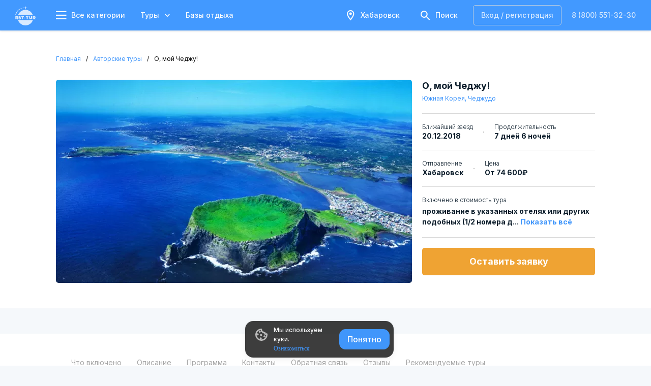

--- FILE ---
content_type: application/javascript
request_url: https://cdn2.rsttur.ru/static-update/js/init-i18n.BSImP1w61768542887.js
body_size: 8150
content:
import{cP as S,b1 as de}from"./default-azBQnEDK.js";function he(i,t){for(var n=0;n<t.length;n++){const r=t[n];if(typeof r!="string"&&!Array.isArray(r)){for(const s in r)if(s!=="default"&&!(s in i)){const a=Object.getOwnPropertyDescriptor(r,s);a&&Object.defineProperty(i,s,a.get?a:{enumerable:!0,get:()=>r[s]})}}}return Object.freeze(Object.defineProperty(i,Symbol.toStringTag,{value:"Module"}))}function C(i){"@babel/helpers - typeof";return C=typeof Symbol=="function"&&typeof Symbol.iterator=="symbol"?function(t){return typeof t}:function(t){return t&&typeof Symbol=="function"&&t.constructor===Symbol&&t!==Symbol.prototype?"symbol":typeof t},C(i)}function Q(){return typeof XMLHttpRequest=="function"||(typeof XMLHttpRequest>"u"?"undefined":C(XMLHttpRequest))==="object"}function pe(i){return!!i&&typeof i.then=="function"}function ye(i){return pe(i)?i:Promise.resolve(i)}function be(i){throw new Error('Could not dynamically require "'+i+'". Please configure the dynamicRequireTargets or/and ignoreDynamicRequires option of @rollup/plugin-commonjs appropriately for this require call to work.')}var M={exports:{}},x={exports:{}},z;function ve(){return z||(z=1,function(i,t){var n=typeof globalThis<"u"&&globalThis||typeof self<"u"&&self||typeof S<"u"&&S,r=function(){function a(){this.fetch=!1,this.DOMException=n.DOMException}return a.prototype=n,new a}();(function(a){(function(f){var u=typeof a<"u"&&a||typeof self<"u"&&self||typeof u<"u"&&u,c={searchParams:"URLSearchParams"in u,iterable:"Symbol"in u&&"iterator"in Symbol,blob:"FileReader"in u&&"Blob"in u&&function(){try{return new Blob,!0}catch{return!1}}(),formData:"FormData"in u,arrayBuffer:"ArrayBuffer"in u};function g(e){return e&&DataView.prototype.isPrototypeOf(e)}if(c.arrayBuffer)var p=["[object Int8Array]","[object Uint8Array]","[object Uint8ClampedArray]","[object Int16Array]","[object Uint16Array]","[object Int32Array]","[object Uint32Array]","[object Float32Array]","[object Float64Array]"],y=ArrayBuffer.isView||function(e){return e&&p.indexOf(Object.prototype.toString.call(e))>-1};function w(e){if(typeof e!="string"&&(e=String(e)),/[^a-z0-9\-#$%&'*+.^_`|~!]/i.test(e)||e==="")throw new TypeError('Invalid character in header field name: "'+e+'"');return e.toLowerCase()}function O(e){return typeof e!="string"&&(e=String(e)),e}function A(e){var o={next:function(){var l=e.shift();return{done:l===void 0,value:l}}};return c.iterable&&(o[Symbol.iterator]=function(){return o}),o}function h(e){this.map={},e instanceof h?e.forEach(function(o,l){this.append(l,o)},this):Array.isArray(e)?e.forEach(function(o){this.append(o[0],o[1])},this):e&&Object.getOwnPropertyNames(e).forEach(function(o){this.append(o,e[o])},this)}h.prototype.append=function(e,o){e=w(e),o=O(o);var l=this.map[e];this.map[e]=l?l+", "+o:o},h.prototype.delete=function(e){delete this.map[w(e)]},h.prototype.get=function(e){return e=w(e),this.has(e)?this.map[e]:null},h.prototype.has=function(e){return this.map.hasOwnProperty(w(e))},h.prototype.set=function(e,o){this.map[w(e)]=O(o)},h.prototype.forEach=function(e,o){for(var l in this.map)this.map.hasOwnProperty(l)&&e.call(o,this.map[l],l,this)},h.prototype.keys=function(){var e=[];return this.forEach(function(o,l){e.push(l)}),A(e)},h.prototype.values=function(){var e=[];return this.forEach(function(o){e.push(o)}),A(e)},h.prototype.entries=function(){var e=[];return this.forEach(function(o,l){e.push([l,o])}),A(e)},c.iterable&&(h.prototype[Symbol.iterator]=h.prototype.entries);function j(e){if(e.bodyUsed)return Promise.reject(new TypeError("Already read"));e.bodyUsed=!0}function I(e){return new Promise(function(o,l){e.onload=function(){o(e.result)},e.onerror=function(){l(e.error)}})}function ne(e){var o=new FileReader,l=I(o);return o.readAsArrayBuffer(e),l}function ie(e){var o=new FileReader,l=I(o);return o.readAsText(e),l}function oe(e){for(var o=new Uint8Array(e),l=new Array(o.length),b=0;b<o.length;b++)l[b]=String.fromCharCode(o[b]);return l.join("")}function X(e){if(e.slice)return e.slice(0);var o=new Uint8Array(e.byteLength);return o.set(new Uint8Array(e)),o.buffer}function Y(){return this.bodyUsed=!1,this._initBody=function(e){this.bodyUsed=this.bodyUsed,this._bodyInit=e,e?typeof e=="string"?this._bodyText=e:c.blob&&Blob.prototype.isPrototypeOf(e)?this._bodyBlob=e:c.formData&&FormData.prototype.isPrototypeOf(e)?this._bodyFormData=e:c.searchParams&&URLSearchParams.prototype.isPrototypeOf(e)?this._bodyText=e.toString():c.arrayBuffer&&c.blob&&g(e)?(this._bodyArrayBuffer=X(e.buffer),this._bodyInit=new Blob([this._bodyArrayBuffer])):c.arrayBuffer&&(ArrayBuffer.prototype.isPrototypeOf(e)||y(e))?this._bodyArrayBuffer=X(e):this._bodyText=e=Object.prototype.toString.call(e):this._bodyText="",this.headers.get("content-type")||(typeof e=="string"?this.headers.set("content-type","text/plain;charset=UTF-8"):this._bodyBlob&&this._bodyBlob.type?this.headers.set("content-type",this._bodyBlob.type):c.searchParams&&URLSearchParams.prototype.isPrototypeOf(e)&&this.headers.set("content-type","application/x-www-form-urlencoded;charset=UTF-8"))},c.blob&&(this.blob=function(){var e=j(this);if(e)return e;if(this._bodyBlob)return Promise.resolve(this._bodyBlob);if(this._bodyArrayBuffer)return Promise.resolve(new Blob([this._bodyArrayBuffer]));if(this._bodyFormData)throw new Error("could not read FormData body as blob");return Promise.resolve(new Blob([this._bodyText]))},this.arrayBuffer=function(){if(this._bodyArrayBuffer){var e=j(this);return e||(ArrayBuffer.isView(this._bodyArrayBuffer)?Promise.resolve(this._bodyArrayBuffer.buffer.slice(this._bodyArrayBuffer.byteOffset,this._bodyArrayBuffer.byteOffset+this._bodyArrayBuffer.byteLength)):Promise.resolve(this._bodyArrayBuffer))}else return this.blob().then(ne)}),this.text=function(){var e=j(this);if(e)return e;if(this._bodyBlob)return ie(this._bodyBlob);if(this._bodyArrayBuffer)return Promise.resolve(oe(this._bodyArrayBuffer));if(this._bodyFormData)throw new Error("could not read FormData body as text");return Promise.resolve(this._bodyText)},c.formData&&(this.formData=function(){return this.text().then(fe)}),this.json=function(){return this.text().then(JSON.parse)},this}var se=["DELETE","GET","HEAD","OPTIONS","POST","PUT"];function ae(e){var o=e.toUpperCase();return se.indexOf(o)>-1?o:e}function E(e,o){if(!(this instanceof E))throw new TypeError('Please use the "new" operator, this DOM object constructor cannot be called as a function.');o=o||{};var l=o.body;if(e instanceof E){if(e.bodyUsed)throw new TypeError("Already read");this.url=e.url,this.credentials=e.credentials,o.headers||(this.headers=new h(e.headers)),this.method=e.method,this.mode=e.mode,this.signal=e.signal,!l&&e._bodyInit!=null&&(l=e._bodyInit,e.bodyUsed=!0)}else this.url=String(e);if(this.credentials=o.credentials||this.credentials||"same-origin",(o.headers||!this.headers)&&(this.headers=new h(o.headers)),this.method=ae(o.method||this.method||"GET"),this.mode=o.mode||this.mode||null,this.signal=o.signal||this.signal,this.referrer=null,(this.method==="GET"||this.method==="HEAD")&&l)throw new TypeError("Body not allowed for GET or HEAD requests");if(this._initBody(l),(this.method==="GET"||this.method==="HEAD")&&(o.cache==="no-store"||o.cache==="no-cache")){var b=/([?&])_=[^&]*/;if(b.test(this.url))this.url=this.url.replace(b,"$1_="+new Date().getTime());else{var v=/\?/;this.url+=(v.test(this.url)?"&":"?")+"_="+new Date().getTime()}}}E.prototype.clone=function(){return new E(this,{body:this._bodyInit})};function fe(e){var o=new FormData;return e.trim().split("&").forEach(function(l){if(l){var b=l.split("="),v=b.shift().replace(/\+/g," "),d=b.join("=").replace(/\+/g," ");o.append(decodeURIComponent(v),decodeURIComponent(d))}}),o}function ue(e){var o=new h,l=e.replace(/\r?\n[\t ]+/g," ");return l.split("\r").map(function(b){return b.indexOf(`
`)===0?b.substr(1,b.length):b}).forEach(function(b){var v=b.split(":"),d=v.shift().trim();if(d){var U=v.join(":").trim();o.append(d,U)}}),o}Y.call(E.prototype);function P(e,o){if(!(this instanceof P))throw new TypeError('Please use the "new" operator, this DOM object constructor cannot be called as a function.');o||(o={}),this.type="default",this.status=o.status===void 0?200:o.status,this.ok=this.status>=200&&this.status<300,this.statusText=o.statusText===void 0?"":""+o.statusText,this.headers=new h(o.headers),this.url=o.url||"",this._initBody(e)}Y.call(P.prototype),P.prototype.clone=function(){return new P(this._bodyInit,{status:this.status,statusText:this.statusText,headers:new h(this.headers),url:this.url})},P.error=function(){var e=new P(null,{status:0,statusText:""});return e.type="error",e};var ce=[301,302,303,307,308];P.redirect=function(e,o){if(ce.indexOf(o)===-1)throw new RangeError("Invalid status code");return new P(null,{status:o,headers:{location:e}})},f.DOMException=u.DOMException;try{new f.DOMException}catch{f.DOMException=function(o,l){this.message=o,this.name=l;var b=Error(o);this.stack=b.stack},f.DOMException.prototype=Object.create(Error.prototype),f.DOMException.prototype.constructor=f.DOMException}function H(e,o){return new Promise(function(l,b){var v=new E(e,o);if(v.signal&&v.signal.aborted)return b(new f.DOMException("Aborted","AbortError"));var d=new XMLHttpRequest;function U(){d.abort()}d.onload=function(){var _={status:d.status,statusText:d.statusText,headers:ue(d.getAllResponseHeaders()||"")};_.url="responseURL"in d?d.responseURL:_.headers.get("X-Request-URL");var B="response"in d?d.response:d.responseText;setTimeout(function(){l(new P(B,_))},0)},d.onerror=function(){setTimeout(function(){b(new TypeError("Network request failed"))},0)},d.ontimeout=function(){setTimeout(function(){b(new TypeError("Network request failed"))},0)},d.onabort=function(){setTimeout(function(){b(new f.DOMException("Aborted","AbortError"))},0)};function le(_){try{return _===""&&u.location.href?u.location.href:_}catch{return _}}d.open(v.method,le(v.url),!0),v.credentials==="include"?d.withCredentials=!0:v.credentials==="omit"&&(d.withCredentials=!1),"responseType"in d&&(c.blob?d.responseType="blob":c.arrayBuffer&&v.headers.get("Content-Type")&&v.headers.get("Content-Type").indexOf("application/octet-stream")!==-1&&(d.responseType="arraybuffer")),o&&typeof o.headers=="object"&&!(o.headers instanceof h)?Object.getOwnPropertyNames(o.headers).forEach(function(_){d.setRequestHeader(_,O(o.headers[_]))}):v.headers.forEach(function(_,B){d.setRequestHeader(B,_)}),v.signal&&(v.signal.addEventListener("abort",U),d.onreadystatechange=function(){d.readyState===4&&v.signal.removeEventListener("abort",U)}),d.send(typeof v._bodyInit>"u"?null:v._bodyInit)})}return H.polyfill=!0,u.fetch||(u.fetch=H,u.Headers=h,u.Request=E,u.Response=P),f.Headers=h,f.Request=E,f.Response=P,f.fetch=H,f})({})})(r),r.fetch.ponyfill=!0,delete r.fetch.polyfill;var s=n.fetch?n:r;t=s.fetch,t.default=s.fetch,t.fetch=s.fetch,t.Headers=s.Headers,t.Request=s.Request,t.Response=s.Response,i.exports=t}(x,x.exports)),x.exports}var N;function me(){return N||(N=1,function(i,t){var n=typeof fetch=="function"?fetch:void 0;if(typeof S<"u"&&S.fetch?n=S.fetch:typeof window<"u"&&window.fetch&&(n=window.fetch),typeof be<"u"&&typeof window>"u"){var r=n||ve();r.default&&(r=r.default),t.default=r,i.exports=t.default}}(M,M.exports)),M.exports}var Z=me();const ee=de(Z),G=he({__proto__:null,default:ee},[Z]);function $(i,t){var n=Object.keys(i);if(Object.getOwnPropertySymbols){var r=Object.getOwnPropertySymbols(i);t&&(r=r.filter(function(s){return Object.getOwnPropertyDescriptor(i,s).enumerable})),n.push.apply(n,r)}return n}function V(i){for(var t=1;t<arguments.length;t++){var n=arguments[t]!=null?arguments[t]:{};t%2?$(Object(n),!0).forEach(function(r){ge(i,r,n[r])}):Object.getOwnPropertyDescriptors?Object.defineProperties(i,Object.getOwnPropertyDescriptors(n)):$(Object(n)).forEach(function(r){Object.defineProperty(i,r,Object.getOwnPropertyDescriptor(n,r))})}return i}function ge(i,t,n){return(t=we(t))in i?Object.defineProperty(i,t,{value:n,enumerable:!0,configurable:!0,writable:!0}):i[t]=n,i}function we(i){var t=Oe(i,"string");return R(t)=="symbol"?t:t+""}function Oe(i,t){if(R(i)!="object"||!i)return i;var n=i[Symbol.toPrimitive];if(n!==void 0){var r=n.call(i,t);if(R(r)!="object")return r;throw new TypeError("@@toPrimitive must return a primitive value.")}return(t==="string"?String:Number)(i)}function R(i){"@babel/helpers - typeof";return R=typeof Symbol=="function"&&typeof Symbol.iterator=="symbol"?function(t){return typeof t}:function(t){return t&&typeof Symbol=="function"&&t.constructor===Symbol&&t!==Symbol.prototype?"symbol":typeof t},R(i)}var T=typeof fetch=="function"?fetch:void 0;typeof global<"u"&&global.fetch?T=global.fetch:typeof window<"u"&&window.fetch&&(T=window.fetch);var q;Q()&&(typeof global<"u"&&global.XMLHttpRequest?q=global.XMLHttpRequest:typeof window<"u"&&window.XMLHttpRequest&&(q=window.XMLHttpRequest));var k;typeof ActiveXObject=="function"&&(typeof global<"u"&&global.ActiveXObject?k=global.ActiveXObject:typeof window<"u"&&window.ActiveXObject&&(k=window.ActiveXObject));!T&&G&&!q&&!k&&(T=ee||G);typeof T!="function"&&(T=void 0);var F=function(t,n){if(n&&R(n)==="object"){var r="";for(var s in n)r+="&"+encodeURIComponent(s)+"="+encodeURIComponent(n[s]);if(!r)return t;t=t+(t.indexOf("?")!==-1?"&":"?")+r.slice(1)}return t},W=function(t,n,r,s){var a=function(c){if(!c.ok)return r(c.statusText||"Error",{status:c.status});c.text().then(function(g){r(null,{status:c.status,data:g})}).catch(r)};if(s){var f=s(t,n);if(f instanceof Promise){f.then(a).catch(r);return}}typeof fetch=="function"?fetch(t,n).then(a).catch(r):T(t,n).then(a).catch(r)},K=!1,_e=function(t,n,r,s){t.queryStringParams&&(n=F(n,t.queryStringParams));var a=V({},typeof t.customHeaders=="function"?t.customHeaders():t.customHeaders);typeof window>"u"&&typeof global<"u"&&typeof global.process<"u"&&global.process.versions&&global.process.versions.node&&(a["User-Agent"]="i18next-http-backend (node/".concat(global.process.version,"; ").concat(global.process.platform," ").concat(global.process.arch,")")),r&&(a["Content-Type"]="application/json");var f=typeof t.requestOptions=="function"?t.requestOptions(r):t.requestOptions,u=V({method:r?"POST":"GET",body:r?t.stringify(r):void 0,headers:a},K?{}:f),c=typeof t.alternateFetch=="function"&&t.alternateFetch.length>=1?t.alternateFetch:void 0;try{W(n,u,s,c)}catch(g){if(!f||Object.keys(f).length===0||!g.message||g.message.indexOf("not implemented")<0)return s(g);try{Object.keys(f).forEach(function(p){delete u[p]}),W(n,u,s,c),K=!0}catch(p){s(p)}}},Pe=function(t,n,r,s){r&&R(r)==="object"&&(r=F("",r).slice(1)),t.queryStringParams&&(n=F(n,t.queryStringParams));try{var a;q?a=new q:a=new k("MSXML2.XMLHTTP.3.0"),a.open(r?"POST":"GET",n,1),t.crossDomain||a.setRequestHeader("X-Requested-With","XMLHttpRequest"),a.withCredentials=!!t.withCredentials,r&&a.setRequestHeader("Content-Type","application/x-www-form-urlencoded"),a.overrideMimeType&&a.overrideMimeType("application/json");var f=t.customHeaders;if(f=typeof f=="function"?f():f,f)for(var u in f)a.setRequestHeader(u,f[u]);a.onreadystatechange=function(){a.readyState>3&&s(a.status>=400?a.statusText:null,{status:a.status,data:a.responseText})},a.send(r)}catch(c){console&&console.log(c)}},Ae=function(t,n,r,s){if(typeof r=="function"&&(s=r,r=void 0),s=s||function(){},T&&n.indexOf("file:")!==0)return _e(t,n,r,s);if(Q()||typeof ActiveXObject=="function")return Pe(t,n,r,s);s(new Error("No fetch and no xhr implementation found!"))};function D(i){"@babel/helpers - typeof";return D=typeof Symbol=="function"&&typeof Symbol.iterator=="symbol"?function(t){return typeof t}:function(t){return t&&typeof Symbol=="function"&&t.constructor===Symbol&&t!==Symbol.prototype?"symbol":typeof t},D(i)}function J(i,t){var n=Object.keys(i);if(Object.getOwnPropertySymbols){var r=Object.getOwnPropertySymbols(i);t&&(r=r.filter(function(s){return Object.getOwnPropertyDescriptor(i,s).enumerable})),n.push.apply(n,r)}return n}function L(i){for(var t=1;t<arguments.length;t++){var n=arguments[t]!=null?arguments[t]:{};t%2?J(Object(n),!0).forEach(function(r){te(i,r,n[r])}):Object.getOwnPropertyDescriptors?Object.defineProperties(i,Object.getOwnPropertyDescriptors(n)):J(Object(n)).forEach(function(r){Object.defineProperty(i,r,Object.getOwnPropertyDescriptor(n,r))})}return i}function je(i,t){if(!(i instanceof t))throw new TypeError("Cannot call a class as a function")}function Ee(i,t){for(var n=0;n<t.length;n++){var r=t[n];r.enumerable=r.enumerable||!1,r.configurable=!0,"value"in r&&(r.writable=!0),Object.defineProperty(i,re(r.key),r)}}function Te(i,t,n){return t&&Ee(i.prototype,t),Object.defineProperty(i,"prototype",{writable:!1}),i}function te(i,t,n){return(t=re(t))in i?Object.defineProperty(i,t,{value:n,enumerable:!0,configurable:!0,writable:!0}):i[t]=n,i}function re(i){var t=Re(i,"string");return D(t)=="symbol"?t:t+""}function Re(i,t){if(D(i)!="object"||!i)return i;var n=i[Symbol.toPrimitive];if(n!==void 0){var r=n.call(i,t);if(D(r)!="object")return r;throw new TypeError("@@toPrimitive must return a primitive value.")}return String(i)}var De=function(){return{loadPath:"/locales/{{lng}}/{{ns}}.json",addPath:"/locales/add/{{lng}}/{{ns}}",parse:function(n){return JSON.parse(n)},stringify:JSON.stringify,parsePayload:function(n,r,s){return te({},r,s||"")},parseLoadPayload:function(n,r){},request:Ae,reloadInterval:typeof window<"u"?!1:60*60*1e3,customHeaders:{},queryStringParams:{},crossDomain:!1,withCredentials:!1,overrideMimeType:!1,requestOptions:{mode:"cors",credentials:"same-origin",cache:"default"}}},Se=function(){function i(t){var n=arguments.length>1&&arguments[1]!==void 0?arguments[1]:{},r=arguments.length>2&&arguments[2]!==void 0?arguments[2]:{};je(this,i),this.services=t,this.options=n,this.allOptions=r,this.type="backend",this.init(t,n,r)}return Te(i,[{key:"init",value:function(n){var r=this,s=arguments.length>1&&arguments[1]!==void 0?arguments[1]:{},a=arguments.length>2&&arguments[2]!==void 0?arguments[2]:{};if(this.services=n,this.options=L(L(L({},De()),this.options||{}),s),this.allOptions=a,this.services&&this.options.reloadInterval){var f=setInterval(function(){return r.reload()},this.options.reloadInterval);D(f)==="object"&&typeof f.unref=="function"&&f.unref()}}},{key:"readMulti",value:function(n,r,s){this._readAny(n,n,r,r,s)}},{key:"read",value:function(n,r,s){this._readAny([n],n,[r],r,s)}},{key:"_readAny",value:function(n,r,s,a,f){var u=this,c=this.options.loadPath;typeof this.options.loadPath=="function"&&(c=this.options.loadPath(n,s)),c=ye(c),c.then(function(g){if(!g)return f(null,{});var p=u.services.interpolator.interpolate(g,{lng:n.join("+"),ns:s.join("+")});u.loadUrl(p,f,r,a)})}},{key:"loadUrl",value:function(n,r,s,a){var f=this,u=typeof s=="string"?[s]:s,c=typeof a=="string"?[a]:a,g=this.options.parseLoadPayload(u,c);this.options.request(this.options,n,g,function(p,y){if(y&&(y.status>=500&&y.status<600||!y.status))return r("failed loading "+n+"; status code: "+y.status,!0);if(y&&y.status>=400&&y.status<500)return r("failed loading "+n+"; status code: "+y.status,!1);if(!y&&p&&p.message){var w=p.message.toLowerCase(),O=["failed","fetch","network","load"].find(function(j){return w.indexOf(j)>-1});if(O)return r("failed loading "+n+": "+p.message,!0)}if(p)return r(p,!1);var A,h;try{typeof y.data=="string"?A=f.options.parse(y.data,s,a):A=y.data}catch{h="failed parsing "+n+" to json"}if(h)return r(h,!1);r(null,A)})}},{key:"create",value:function(n,r,s,a,f){var u=this;if(this.options.addPath){typeof n=="string"&&(n=[n]);var c=this.options.parsePayload(r,s,a),g=0,p=[],y=[];n.forEach(function(w){var O=u.options.addPath;typeof u.options.addPath=="function"&&(O=u.options.addPath(w,r));var A=u.services.interpolator.interpolate(O,{lng:w,ns:r});u.options.request(u.options,A,c,function(h,j){g+=1,p.push(h),y.push(j),g===n.length&&typeof f=="function"&&f(p,y)})})}}},{key:"reload",value:function(){var n=this,r=this.services,s=r.backendConnector,a=r.languageUtils,f=r.logger,u=s.language;if(!(u&&u.toLowerCase()==="cimode")){var c=[],g=function(y){var w=a.toResolveHierarchy(y);w.forEach(function(O){c.indexOf(O)<0&&c.push(O)})};g(u),this.allOptions.preload&&this.allOptions.preload.forEach(function(p){return g(p)}),c.forEach(function(p){n.allOptions.ns.forEach(function(y){s.read(p,y,"read",null,null,function(w,O){w&&f.warn("loading namespace ".concat(y," for language ").concat(p," failed"),w),!w&&O&&f.log("loaded namespace ".concat(y," for language ").concat(p),O),s.loaded("".concat(p,"|").concat(y),w,O)})})})}}}])}();Se.type="backend";const Ue={az:{russian:"Азербайджанский",native:"Azərbaycan"},be:{russian:"Белорусский",native:"Беларускі"},de:{russian:"Немецкий",native:"Deutsch"},el:{russian:"Греческий",native:"Ελληνικά"},en:{russian:"Английский",native:"English"},es:{russian:"Испанский",native:"Español"},fi:{russian:"Финский",native:"Suomalainen"},fr:{russian:"Французский",native:"Français"},hy:{russian:"Армянский",native:"հայերեն"},it:{russian:"Итальянский",native:"Italiano"},ja:{russian:"Японский",native:"日本語"},ka:{russian:"Грузинский",native:"ქართული"},kk:{russian:"Казахский",native:"қазақ"},ko:{russian:"Корейский",native:"한국어"},pl:{russian:"Польский",native:"Polski"},ru:{russian:"Русский",native:"Русский"},tr:{russian:"Турецкий",native:"Türkçe"},zh:{russian:"Китайский",native:"中文"},ar:{russian:"Арабский",native:"عرب",props:{rtl:!0,beta:!0}},he:{russian:"Иврит",native:"עִברִית",props:{rtl:!0,beta:!0}}},m={ru:{template:"DD.MM.YYYY",regexp:[/[0-9]{4}-(0[1-9]|1[0-2])-(0[1-9]|[1-2][0-9]|3[0-1])/,/([1-9]|([012][0-9])|(3[01]))\.([0]{0,1}[1-9]|1[012])\.[0-9]{4}/,/(3[01]|[12][0-9]|0?[1-9])\.(1[012]|0?[1-9])\.((?:19|20)\d{2})/],mask:"99.99.9999"},en:{template:"MM/DD/YYYY",regexp:[/(1[012]|0?[1-9])\/(3[01]|[12][0-9]|0?[1-9])\/((?:19|20)\d{2})/],mask:"99/99/9999"},es:{template:"DD/MM/YYYY",regexp:[/(3[01]|[12][0-9]|0?[1-9])\/(1[012]|0?[1-9])\/((?:19|20)\d{2})/],mask:"99/99/9999"},zh:{template:"YYYY/MM/DD",regexp:[/(3[01]|[12][0-9]|0?[1-9])\/(1[012]|0?[1-9])\/((?:19|20)\d{2})/],mask:"9999/99/99"},ko:{template:"YYYY.MM.DD.",regexp:[/((?:19|20)\d{2})\.(1[012]|0?[1-9])\.(3[01]|[12][0-9]|0?[1-9])\./],mask:"9999.99.99."},ar:{template:"DD/MM/YYYY",regexp:[/(3[01]|[12][0-9]|0?[1-9])\/(1[012]|0?[1-9])\/((?:19|20)\d{2})/],mask:"99/99/9999"}},Be={az:m.ru,be:m.ru,el:m.es,es:m.es,it:m.es,ar:m.ar,en:m.en,he:m.es,ja:m.zh,fr:m.es,hy:m.ru,pl:m.ru,fi:m.ru,kk:m.ru,ko:m.ko,ru:m.ru,tr:m.ru,de:m.ru,zh:m.zh,ka:m.es},Me={ar:"en_RU",az:"en_RU",be:"ru_RU",de:"en_RU",el:"en_RU",en:"en_RU",es:"en_RU",fi:"en_RU",fr:"en_RU",he:"he_IL",hy:"en_RU",it:"en_RU",ja:"en_RU",ka:"en_RU",kk:"ru_RU",ko:"en_RU",pl:"en_RU",ru:"ru_RU",tr:"tr_TR",zh:"en_RU"},xe={ar:"en",az:"en",be:"be",de:"en",el:"en",en:"en",es:"en",fi:"en",fr:"en",he:"en",hy:"en",it:"en",ja:"en",ka:"en",kk:"kk",pl:"en",ko:"en",ru:"ru",tr:"tr",zh:"en"};export{xe as C,Be as D,Me as M,Ue as S,be as c};


--- FILE ---
content_type: application/javascript
request_url: https://cdn2.rsttur.ru/static-update/js/uniqBy.BKGGkBpg1768542887.js
body_size: -37
content:
import{b0 as s,b1 as v}from"./default-azBQnEDK.js";var e,o;function f(){if(o)return e;o=1;var a=s();return e=a(2,function(q,r){r===void 0&&(r=[]);for(var t=[],n=Object.create(null),u=0;u<r.length;u++){var i=q(r[u]);n[i]||(t.push(r[u]),n[i]=!0)}return t}),e}var c=f();const l=v(c);export{l as u};


--- FILE ---
content_type: application/javascript
request_url: https://cdn2.rsttur.ru/static-update/js/index.sQkwzHah1768542887.js
body_size: -51
content:
import{C as n,j as e,I as l}from"./default-azBQnEDK.js";const o=t=>{const a=[t.validation].flat().concat([(t.validators||n).email({message:"Неверный формат email"})]).filter(i=>i);return e.jsx(l,{...t,inputIconBtn:t.inputIconBtn||{type:"clearAble"},validation:a})};export{o as E};


--- FILE ---
content_type: application/javascript
request_url: https://cdn2.rsttur.ru/static-update/js/date-picker-caption-element.VYuLU5JP1768542887.js
body_size: 5810
content:
import{b1 as rr,d4 as tr,j as i,V as or,aD as ar,F as D,o as $,d5 as er,aH as nr,q as x,as as ir,Y as d,aW as sr,e,az as dr,m as y,d6 as L,t as j,A as h,bs as Y,J as S,z as cr,T as k,a4 as q}from"./default-azBQnEDK.js";import{D as lr}from"./init-i18n.BSImP1w61768542887.js";import{u as pr}from"./l10n-ctx.DGhQyvDt1768542887.js";var ur=tr();const W=rr(ur),yr=({show:r,children:t,close:o,dropdownChildren:a,positionFixed:n=!0,placement:l,animationSetting:s})=>i.jsx(or,{show:r,onClickOut:o,placement:l||"bottom-start",positionFixed:n,dropdownChildren:u=>a({...u,isArrowDropdown:!0,"data-placement":"auto",style:u.style}),animationSetting:s,children:t}),fr=({children:r,close:t,open:o,...a})=>{const n=ar({value:o});return D.useEffect(()=>{o===!1?($.isMobileSafari&&(document.body.style.position="static",document.body.style.maxWidth=""),er()):$.isMobileSafari&&(document.body.style.position="static",document.body.style.maxWidth="100vw")},[o]),i.jsx(nr,{showAnimation:"downToTop",...n,close:t,...a,children:i.jsx(gr,{children:r})})},gr=x.div.withConfig({displayName:"Content",componentId:"sc-2oh9w3-0"})([".DATEPICKER{box-shadow:none;margin:0;padding:0;border:none;.DayPicker-wrapper{padding:0;}.DayPicker-NavBar{width:100%;}}[data-reset-style]{box-shadow:none;margin:0;padding:0;border:none;overflow:visible;}"]),xr=({show:r,children:t,close:o,dropdownChildren:a,...n})=>i.jsxs(i.Fragment,{children:[t(),i.jsx(fr,{open:r,close:o,...n,children:a()})]}),Nr=r=>ir(o=>o.less.sm)?i.jsx(xr,{...r}):i.jsx(yr,{...r}),E="rstForm_busyDates",mr=300,b={},_={getDates:r=>{let t=null;if(b[r]&&N(b[r].created))b[r]&&(t={created:b[r].created,dates:Array.isArray(b[r].dates)?new Set(b[r].dates):b[r].dates});else{const o=I();if(o[r]){const a=o[r];a.hasOwnProperty("created")&&a.hasOwnProperty("dates")&&N(a.created)&&(t={created:a.created,dates:new Set(a.dates)})}}return t?(R(),t.dates):(b[r]=null,R(),null)},setDates:(r,t)=>{if(Array.from(t.values()).length){const o=d(new Date);b[r]={created:o,dates:t};const a=I();a[r]={created:o,dates:Array.from(t)},localStorage.setItem(E,JSON.stringify(a))}R()}},I=()=>{const r=localStorage.getItem(E);return r?JSON.parse(r,(o,a)=>o==="created"?d(a):a):{}},R=()=>{setTimeout(()=>{const r=I(),t=[];Object.entries(r).forEach(([o,a])=>{a&&N(a.created)||t.push(o)}),t.forEach(o=>{delete r[o]}),t.length&&localStorage.setItem(E,JSON.stringify(r))},0)},N=r=>d().isBefore(r.add(mr,"seconds")),Er=({href:r,cacheKey:t})=>{const[o,a]=D.useState(null);return D.useEffect(()=>{if(!r)return;const n=_.getDates(t||r);if(n){a(n);return}Dr(r).then(l=>{l&&_.setDates(t||r,l),a(l)})},[t,r]),o},Dr=async r=>{try{const t=await sr({url:r});return t!=null&&t.length?new Set(t):null}catch{return null}},T=()=>{const r=new Date;return r.setUTCHours(9),r.setUTCMinutes(0),r.setUTCSeconds(0),r.setUTCMilliseconds(0),r},br=(r,t)=>{var g;const o=!!(t!=null&&t.disablePasts),a=d(T());if(!r.length)return[{from:o?a:null,to:null}];const n=r.map(c=>d(c).set("hour",a.hour())).toSorted((c,p)=>Number(c)-Number(p)),l=[],s={from:null,to:n[0].subtract(1,"day")};l.push({...s});let u=1,f=0;try{for(;;){if(f++,f>2e4)throw new Error("При расчете свободных дат возникла ошибка");if(!s.from&&s.to){const c=s.to.add(u,"day");if(n.find(p=>p.isSame(c))){u++;continue}s.from=c,s.to=null,u=1;continue}if(s.from&&!s.to){if(s.from.subtract(1,"day").isSame(W(n))){s.to=null,l.push({...s});break}const c=s.from.add(u,"day");if(n.find(p=>p.isSame(c))){s.to=c.subtract(1,"day"),u=1,l.push({...s}),s.from=null,s.to=null;continue}else{u++;continue}}if(!s.from&&!s.to){const c=(g=W(l))==null?void 0:g.to;if(c){const p=c.add(u,"days");if(n.find(m=>m.isSame(p))){u++;continue}else{s.from=p,u=1;continue}}}}}catch(c){return c instanceof Error&&console.error(c.message),[{from:o?a:null,to:null}]}if(o){const c=l.filter(({to:p})=>!(p&&p.isBefore(a)));return!c[0].from||c[0].from.isBefore(a)?[{from:a,to:c[0].to},...c.slice(1)]:c}return l},kr=r=>{const t=[{from:r[0],to:""}];let[o]=t,a=0;return r.forEach((n,l,{length:s})=>{l===s-1&&(o.to=n),!d(o.from).add(l-a,"days").isSame(d(n))&&(a=l,o.to=r[l-1],o={from:n,to:""},t.push(o))}),t},wr=({day:r,availableRanges:t,availableDates:o,busyDates:a,start:n,end:l})=>{const s=d(r).set("hour",0),u=d(T()).set("hour",0),f=s.format("YYYY-MM-DD");if(!n&&!l)return o?!o.includes(f):a?a.has(f)||s.isBefore(u):!1;if(n&&!l){const g=t.reduce((p,{from:m,to:P},w)=>p??(d(n).isBetween(d(m).subtract(1,"days"),d(P).add(1,"days"))?w:p),null);if(g==null)return!1;const{to:c}=t[g];return!s.isBetween(d(n).subtract(1,"days"),d(c).add(2,"days"))}if(!n&&l){const g=t.reduce((p,{from:m,to:P},w)=>p??(d(l).isBetween(d(m).subtract(1,"days"),d(P).add(1,"days"))?w:p),null);if(g==null)return!1;const{from:c}=t[g];return!s.isBetween(d(c).subtract(1,"days"),d(l).add(1,"days"))}if(n&&l){const g=t.reduce((m,{from:P,to:w},C)=>m??(d(n).isBetween(d(P).subtract(1,"days"),d(w).add(1,"days"))?C:m),null);if(g==null)return!1;const{from:c,to:p}=t[g];return!s.isBetween(d(c).subtract(1,"days"),d(p).add(1,"days"))}return!0},Tr={getAvailableRangesByAvailable:kr,getAvailableRangesByBusy:br,checkDayAvailability:wr,getCurrentDate:T},zr=x.div.withConfig({displayName:"DatePickerWrapper",componentId:"sc-9ij9bn-0"})(["direction:",";margin-top:8px;width:auto;border:1px solid ",";box-shadow:",";background:",";border-radius:",";z-index:100;box-sizing:border-box;","{box-shadow:none;margin:0;border:none;.DayPicker-wrapper{padding:0;}}.DayPicker{width:100%;&:not(.DayPicker--interactionDisabled) .DayPicker-Day:not(.DayPicker-Day--disabled):not(.DayPicker-Day--selected):not(.DayPicker-Day--outside){&:hover{background:",";}}}.DayPicker-wrapper{padding:16px;position:relative;}.DayPicker-Body{height:240px;","{height:auto;}}.DayPicker-Months{display:flex;flex-wrap:nowrap;gap:40px;","{gap:0px;}}.DayPicker-Month{margin:0;display:flex;flex-direction:column;flex:1;color:",";}.DayPicker-Caption{text-align:center;display:flex;align-items:center;justify-content:center;margin:0 0 10px 0;padding:0;height:40px;& > div{font:normal 400 16px/100% Inter;",";}}.DayPicker-Weekdays{margin-top:0;border-bottom:1px solid ",";display:block;}.DayPicker-WeekdaysRow{margin-top:0;display:flex;align-items:center;justify-content:space-between;}.DayPicker-Week{display:flex;align-items:center;justify-content:space-between;}.DayPicker-Weekday{",";font-family:'Inter';padding:0;width:40px;height:40px;display:flex;align-items:center;justify-content:center;color:",";text-transform:capitalize;& > abbr{text-decoration:none;border-bottom:0px;}","{width:100%;}}.DayPicker-Body{display:flex;flex-direction:column;margin-top:5px;","{height:240px;}}.DayPicker-Day{",";font-family:'Inter';width:40px;height:40px;border-radius:",";display:flex;justify-content:center;align-items:center;transition:0.1s background-color,0.1s color,0.1 border-color;color:",";&:hover{border:none;color:",";}& + .DayPicker-Day{margin-left:0px;}","{width:100%;}&:has(.DayPicker-Day--start,.DayPicker-Day--end){border-radius:"," !important;}}.DayPicker-Day--today{color:",";font-weight:normal;outline:1px solid "," !important;}.DayPicker-Day--today.DayPicker-Day--selected{color:",";font-weight:normal;outline:1px solid "," !important;background-color:"," !important;z-index:10;}.DayPicker-Day--selected{background-color:"," !important;border-radius:0px;z-index:10;color:"," !important;&:hover{background-color:",";}.number{color:",";}.day,.time{color:"," !important;}.wokring-day{background-color:"," !important;}&:hover{.day,.time{color:"," !important;}.wokring-day{background-color:"," !important;}}.time{color:",";}.wokring-day{background-color:",";}.price{color:",";}.disabled{.number,.time,.wokring-day{color:",";}}.weekday{.number,.time,.wokring-day{color:",";}}}.DayPicker-Day--start{","}.DayPicker-Day--end{&:not(.DayPicker-Day--start){border-radius:",";}}.DayPicker-Day--start,.DayPicker-Day--end{color:white !important;background:","!important;border-color:"," !important;.price{color:"," !important;}.number{color:"," !important;}}.DayPicker-Day--disabled{color:",";&:hover{color:",";}}.DayPicker-Day--outside{opacity:0;}.DayPicker-Day--selected:not(.DayPicker-Day--start):not(.DayPicker-Day--end):not(.DayPicker-Day--outside){background-color:black;}"," ",""],({theme:r})=>r.rtl?"rtl":"ltr",e("gray-07"),dr("medium"),e("gray-01"),({theme:r})=>`${(r==null?void 0:r.inputBorderRadius)===8||(r==null?void 0:r.inputBorderRadius)===void 0?10:r.inputBorderRadius}px`,y.pure.less(y.size.sm),e("opacity-primary-01"),y.pure.less(y.size.sm),y.pure.less(y.size.sm),e("gray-20"),L,e("gray-06"),j.body.regular,e("gray-14"),y.pure.less(y.size.sm),y.pure.less(y.size.sm),j.body.regular,({theme:r})=>`${(r==null?void 0:r.inputBorderRadius)===8||(r==null?void 0:r.inputBorderRadius)===void 0?10:r.inputBorderRadius}px`,e("gray-20"),e("gray-20"),y.pure.less(y.size.sm),({theme:r})=>`${(r==null?void 0:r.inputBorderRadius)===8||(r==null?void 0:r.inputBorderRadius)===void 0?10:r.inputBorderRadius}px`,e("gray-20"),e("gray-20"),e("gray-20"),e("gray-20"),e("primary-08"),e("primary-02"),e("gray-20"),e("primary-02"),e("primary-08"),e("primary-08"),e("primary-08"),e("gray-01"),e("gray-01"),e("gray-01"),e("gray-01"),e("primary-07"),e("gray-11"),e("danger-08"),({range:r})=>r?h(["&:not(.DayPicker-Day--end){border-radius:",";}"],({theme:t})=>{const o=(t==null?void 0:t.inputBorderRadius)===8||(t==null?void 0:t.inputBorderRadius)===void 0?10:t.inputBorderRadius;return t.rtl?`0 ${o}px ${o}px 0`:`${o}px 0 2px ${o}px`}):h(["border-radius:",";"],({theme:t})=>`${(t==null?void 0:t.inputBorderRadius)===8||(t==null?void 0:t.inputBorderRadius)===void 0?7:t.inputBorderRadius}px`),({theme:r})=>{const t=(r==null?void 0:r.inputBorderRadius)===8||(r==null?void 0:r.inputBorderRadius)===void 0?10:r.inputBorderRadius;return r.rtl?`${t}px 0 2px ${t}px`:`0 ${t}px ${t}px 0`},e("primary-08"),e("primary-08"),e("gray-01"),e("gray-01"),e("gray-11"),e("gray-11"),({price:r})=>r&&h(["overflow-y:auto;box-shadow:none;border:none;padding-top:0px;",";.DayPicker{position:relative;}.DayPicker-wrapper{max-height:400px;padding-top:0px;-webkit-overflow-scrolling:touch;",";}.DayPicker-Month:last-child{margin-bottom:16px;}.DayPicker-Months{flex-direction:column;}.DayPicker-Month + .DayPicker-Month{margin-left:0px;}.DayPicker-Day{width:46px;height:46px;padding:0px;}.DayPicker-Weekdays{display:none;}.DayPicker-Day--today{color:",";font-weight:normal;border:none !important;div{border:1px solid "," !important;}}","{.DayPicker-Day{width:14.2857%;}.DayPicker-wrapper{margin:0px 8px;}.DayPicker-Months{gap:16px;}}.DayPicker-Body{height:auto;}"],Y,Y,e("gray-20"),e("gray-20"),y.pure.less(y.size.sm)),({workerCalendar:r})=>r&&h([".DayPicker-Day{width:46px;height:46px;}.DayPicker-Body{gap:2px;height:auto;}.DayPicker-Week{gap:2px;}"])),Ar=r=>{const t=typeof r=="string"?r==null?void 0:r.split(":"):[];return{hh:t[0]||"__",mm:t[1]||"__"}},$r=r=>{const t=String(r);return t.length<2?`0${t}`:t},hr=(r,t)=>{for(let o=0;o<t.length;o++){const a=d(r,t[o]);if(a.isValid())return a.toDate()}},H=(r,t)=>{if(r instanceof Date)return r;if(typeof r=="string")return hr(r,t||[void 0,"DD.MM.YYYY"])},qr=r=>{const t=H(r);if(t)return d(t).format("YYYY-MM-DD")},Wr=r=>{var a,n;const t=((a=window.l10n)==null?void 0:a.lang)||"ru",o=H(r);if(o)return d(o).format(((n=lr[t])==null?void 0:n.template)||"DD.MM.YYYY")},_r=r=>r.sort((t,o)=>t.getTime()-o.getTime()),Or=({onPreviousClick:r,onNextClick:t,className:o})=>{const{rtl:a}=pr();return i.jsxs(Pr,{className:o,children:[i.jsx(O,{onClick:()=>r(),icon:a?"rst-arrows_right":"rst-arrows_left",size:"small",light:!0,type:"button",square:!0}),i.jsx(O,{icon:a?"rst-arrows_left":"rst-arrows_right",size:"small",light:!0,onClick:()=>t(),type:"button",square:!0})]})},O=x(S).withConfig({displayName:"Button2Styled",componentId:"sc-8vqcnd-0"})(["border-radius:10px;"]),Pr=x.div.withConfig({displayName:"NavbarStyled",componentId:"sc-8vqcnd-1"})(["position:absolute;width:calc(100% - 30px);text-align:center;display:flex;align-items:center;justify-content:space-between;margin-bottom:10px;.montDataRange{",";}i{font-size:24px;}"],L),vr=()=>{const r=["Январь","Февраль","Март","Апрель","Май","Июнь","Июль","Август","Сентябрь","Октябрь","Ноябрь","Декабрь"],t=n=>n.toLowerCase()===d().format("MMMM"),o=n=>n===d().format("YYYY"),a=D.useMemo(()=>{const n=[],l=Number(d().format("YYYY")),s=l-100,u=l+10;for(let f=s;f<=u;f++)n.push(f.toString());return n},[]);return{isCurrentMonth:t,isCurrentYear:o,months:r,years:a}},Fr=({date:r,selection:t,monthSelection:o,yearSelection:a,setMonthSelection:n,setYearSelection:l,focusMonthFn:s,focusYearFn:u,isDateSelect:f,disabledDays:g,onChangeMonth:c})=>{D.useEffect(()=>{c==null||c(r)},[r]);const{t:p,i18n:m}=cr("form"),[P,w]=D.useState(25),C=d(r,{locale:m.language||"ru"}).format("MMMM"),z=d(r).format("YYYY"),V=t?{onClick:()=>l(!0)}:{},G=t?{onClick:()=>n(!0)}:{},{isCurrentMonth:K,isCurrentYear:Q,years:A,months:X}=vr(),B=D.useRef(null);D.useEffect(()=>{B.current&&(B.current.scrollTop=B.current.scrollHeight)},[B]);const M=D.useRef(null);return D.useEffect(()=>{a&&M.current&&(M.current.offsetWidth>500?w(20):w(25))},[a]),i.jsxs(i.Fragment,{children:[o&&i.jsxs(U,{isDateSelect:f,children:[i.jsxs(F,{children:[i.jsx(k,{children:p("month","Месяц")}),i.jsx(q,{onClick:()=>n(!1),type:"rst-close-small"})]}),i.jsx(Cr,{children:X.map((v,Z)=>i.jsx(J,{active:!0,isCurrent:K(v),onClick:()=>s(new Date(2011,Z+1,1)),children:i.jsx(k,{children:v})}))})]}),a&&i.jsxs(Rr,{ref:M,isDateSelect:f,children:[i.jsxs(F,{boxShadow:A.length>24,children:[i.jsx(k,{children:"Год"}),i.jsx(q,{onClick:()=>l(!1),type:"rst-close-small"})]}),i.jsx(jr,{ref:B,id:"year-scroll-block",children:A.map(v=>i.jsx(Mr,{active:!0,width:P,isCurrent:Q(v),onClick:()=>u(d(v).toDate()),children:i.jsx(k,{children:v})}))})]}),i.jsxs(Br,{children:[t?i.jsx(S,{isTextBtn:!0,...G,children:i.jsx(k,{children:C})}):i.jsx(k,{children:C}),t?i.jsx(S,{isTextBtn:!0,...V,children:i.jsx(k,{children:z})}):i.jsx(k,{children:z})]})]})},Br=x.div.withConfig({displayName:"Wrapper",componentId:"sc-1vp8hq6-0"})(["height:40px;margin-bottom:8px;display:flex;align-items:center;justify-content:center;text-transform:capitalize;& > span{"," padding:4px;}button{display:block !important;padding:4px;&:hover{background-color:",";}&:active{background-color:",";}& > span{"," cursor:pointer;text-transform:capitalize;color:",";}}","{margin-bottom:16px;}"],j.body.medium,e("primary-02"),e("primary-03"),j.body.medium,e("primary-08"),y.pure.less(y.size.sm)),U=x.div.withConfig({displayName:"MonthPlate",componentId:"sc-1vp8hq6-1"})(["top:0px;left:0px;position:absolute;border-radius:",";width:100%;height:100%;background-color:",";z-index:1000;overflow:hidden;","{top:-64px;left:-16px;width:calc(100% + 32px);height:calc(100% + 64px);","}"],({theme:r})=>`${(r==null?void 0:r.inputBorderRadius)===8||(r==null?void 0:r.inputBorderRadius)===void 0?10:r.inputBorderRadius}px`,e("gray-01"),y.pure.less(y.size.sm),({isDateSelect:r})=>r&&h(["top:-130px;height:calc(100% + 128px);"])),jr=x.div.withConfig({displayName:"YearContent",componentId:"sc-1vp8hq6-2"})(["overflow-y:auto;display:flex;padding:16px;flex-wrap:wrap;max-height:calc(100% - 40px);",""],Y),F=x.div.withConfig({displayName:"Header",componentId:"sc-1vp8hq6-3"})(["padding:8px;width:100%;display:flex;justify-content:space-between;"," ","{",";padding:8px;}& > i{font-size:24px;padding:8px;border-radius:",";&:hover{background-color:",";}&:active{background-color:",";}&:focus{border:4px solid ",";}}"],({boxShadow:r})=>r&&h(["box-shadow:0px 10px 20px rgba(0,0,0,0.04),0px 2px 6px rgba(0,0,0,0.04),0px 0px 1px rgba(0,0,0,0.04);"]),k,j.head4.bold,({theme:r})=>`${(r==null?void 0:r.inputBorderRadius)===8||(r==null?void 0:r.inputBorderRadius)===void 0?10:r.inputBorderRadius}px`,e("gray-06"),e("gray-07"),e("primary-04")),Cr=x.div.withConfig({displayName:"Content",componentId:"sc-1vp8hq6-4"})(["margin-top:30px;display:flex;padding:16px;flex-wrap:wrap;"]),J=x.div.withConfig({displayName:"MonthItem",componentId:"sc-1vp8hq6-5"})(["cursor:pointer;display:flex;align-items:center;justify-content:center;height:40px;width:33%;margin-bottom:16px;border-radius:",";&:hover{background-color:",";}"," ",""],({theme:r})=>`${(r==null?void 0:r.inputBorderRadius)===8||(r==null?void 0:r.inputBorderRadius)===void 0?10:r.inputBorderRadius}px`,e("primary-02"),({isCurrent:r})=>r&&h(["border:1px solid ",";"],e("gray-20")),({active:r})=>!r&&h(["color:",";"],e("gray-11"))),Mr=x(J).withConfig({displayName:"YearItem",componentId:"sc-1vp8hq6-6"})(["margin-bottom:4px;width:",";"],({width:r})=>r+"%"),Rr=x(U).withConfig({displayName:"YearPlate",componentId:"sc-1vp8hq6-7"})([""]);export{Fr as C,Nr as D,fr as M,Or as N,zr as a,Wr as b,qr as c,Tr as d,Ar as e,$r as f,H as g,W as l,_r as s,Er as u};


--- FILE ---
content_type: application/javascript
request_url: https://cdn2.rsttur.ru/static-update/js/index.lZtTpNS21768542887.js
body_size: 1491
content:
import{aU as C,ab as I,aV as _,j as e,q as i,aF as F,I as S,f as N,m as t,r as u,T as p,bi as W,bj as k,bk as R,aL as z,ax as h,a0 as A,aZ as B,c as g}from"./default-azBQnEDK.js";import{r as D,R as P}from"./render.D8TV_sJ81768542887.js";import{P as L}from"./index.C7Llid-r1768542887.js";import{T as H}from"./index.CBJvPR611768542887.js";const v=({id:s})=>{const{$init:w}=D.useCtx(),{lead:y}=C(),{btn_color:c,btn_text:l}=y||{},{url:f,title:d,description:r}=I(w),a=_(),b=async n=>{var x,m;const o=new FormData;delete n.__init__,n.Application.phone=(x=n.Application.phone)==null?void 0:x.replace(/[^\d+]/g,""),z(o,n);const{success:j}=await fetch(f,{method:"POST",body:o}).then(T=>T.json());j?((m=a==null?void 0:a.sendLeadForm)==null||m.call(a,{data:{title:d,subtitle:r.toString(),button:{text:l||"Оставить заявку",color:c||"warning",size:"big"}}}),h.fire({type:"success",title:"Успешно!",text:"Ваша заявка отправлена! В скором времени с Вами свяжется наш специалист"})):h.fire({type:"error",title:"Ошибка!",text:"Извините, что-то пошло не так."})};return e.jsxs(q,{id:s,children:[e.jsxs(O,{children:[e.jsx(U,{children:d}),r?e.jsx(V,{children:r}):null]}),e.jsx(F,{onSubmit:b,children:({handleSubmit:n})=>e.jsxs(E,{onSubmit:n,children:[e.jsx(S,{name:"Application[name]",label:"Как Вас зовут?"}),e.jsx(L,{label:"Номер телефона",name:"Application[phone]",inputProps:{mask:"+7 (9{3}) 9{2,3} 99 99"}}),e.jsx(H,{name:"Application[comment]",placeholder:"Коммментарий."}),e.jsxs(Z,{children:[e.jsx(G,{big:!0,onClick:o=>{o.preventDefault(),n()},type:c||"warning",children:l||"Оставить заявку"}),e.jsxs($,{children:["Нажимая на кнопку «Оставить заявку», вы принимаете условия",e.jsx("span",{children:e.jsx(N,{noStyle:!0,to:"/privacy",children:"политики конфиденциальности"})})]})]})]})})]})},q=i.div.withConfig({displayName:"Wrapper",componentId:"sc-p8pgyr-0"})(["padding:50px 0;","{padding:20px 0;}"],t.pure.less(t.size.xs)),E=i.form.withConfig({displayName:"WrapperForm",componentId:"sc-p8pgyr-1"})(["display:flex;flex-wrap:wrap;justify-content:space-between;max-width:700px;& > *{&:nth-child(1),&:nth-child(2){width:calc(50% - 8px);padding-bottom:20px;","{width:100%;}}&:nth-child(3){padding-bottom:16px;}}"],t.pure.less(t.size.xs)),O=i.div.withConfig({displayName:"TitleWrapper",componentId:"sc-p8pgyr-2"})(["margin-bottom:30px;max-width:520px;width:100%;color:",";"],u(s=>s.text.light)),U=i(p).withConfig({displayName:"Title",componentId:"sc-p8pgyr-3"})(["",";","{",";}"],W,t.pure.less(t.size.xs),k),V=i(p).withConfig({displayName:"Description",componentId:"sc-p8pgyr-4"})(["",";margin-top:10px;display:block;"],R),Z=i.div.withConfig({displayName:"WrapperSubmit",componentId:"sc-p8pgyr-5"})(["display:flex;align-items:center;flex-wrap:wrap;"]),$=i(p).withConfig({displayName:"PolicyText",componentId:"sc-p8pgyr-6"})(["color:",";",";max-width:350px;","{max-width:100%;}a{padding-left:5px;text-decoration:underline;",";&:hover{color:inherit;}}"],u(s=>s.text.light),g,t.pure.less(t.size.xs),g),G=i(A).withConfig({displayName:"StyledButton",componentId:"sc-p8pgyr-7"})(["width:220px;margin-right:20px;",";white-space:nowrap;","{margin-bottom:20px;margin-right:0;width:100%;}"],B,t.pure.less(t.size.xs)),X=s=>e.jsx(P,{...s,renderHeader:()=>null,renderBody:()=>e.jsx(v,{id:s.data.id})});export{X as R};


--- FILE ---
content_type: application/javascript
request_url: https://cdn2.rsttur.ru/static-update/js/use-photo-swipe.DZT4vPad1768542887.js
body_size: 361
content:
const __vite__mapDeps=(i,m=__vite__mapDeps,d=(m.f||(m.f=["./photoswipe.esm.Ce_2rtJn1768542887.js","../assets/photoswipecPPnkASS.css"])))=>i.map(i=>d[i]);
import{aJ as a,a8 as s,F as u}from"./default-azBQnEDK.js";import m from"./photoswipe.esm.Ce_2rtJn1768542887.js";const p=(o,e)=>{const t=n=>{const r=(e==null?void 0:e.dataSource)||o.map(c=>({src:a(c),w:800,h:600})),l={index:isNaN(n)?0:n},i=new m({dataSource:r,showAnimationDuration:200,hideAnimationDuration:100,showHideAnimationType:"zoom",initialZoomLevel:"fit",secondaryZoomLevel:2,maxZoomLevel:4,wheelToZoom:!0,imageClickAction:"zoom",doubleTapAction:"zoom",bgClickAction:"close",thumbSelector:"a",pswpModule:()=>s(()=>import("./photoswipe.esm.Ce_2rtJn1768542887.js"),__vite__mapDeps([0,1]),import.meta.url),...l});i.on("close",()=>{typeof(e==null?void 0:e.destroy)=="function"&&e.destroy(),i.destroy()}),i.init()};return o!=null&&o.length?t:()=>{}},y=o=>{const[e,t]=u.useState(null),n={...(o==null?void 0:o.options)||{},destroy:()=>{t(null)}};return{open:p(o.images,{...n,imageClickAction:()=>{},tapAction:()=>{},doubleTapAction:()=>{},bgClickAction:()=>{}}),isOpen:e!==null}};export{y as a,p as u};


--- FILE ---
content_type: application/javascript
request_url: https://cdn2.rsttur.ru/static-update/js/index.CHnsSTDG1768542887.js
body_size: 1484
content:
import{F as u,j as t,bg as k,q as p,aJ as S,m as r,e as f,a4 as w,bn as C,t as z}from"./default-azBQnEDK.js";import"./photoswipe.esm.Ce_2rtJn1768542887.js";import{S as A}from"./index.D9pxbFec1768542887.js";import{u as N}from"./use-photo-swipe.DZT4vPad1768542887.js";const W=({src:e,alt:n,title:a,Preloader:c,onLoad:s,...d})=>{const[l,h]=u.useState(!1),x=u.useRef(null),o=u.useMemo(()=>{const I={root:null,rootMargin:"0px",threshold:Array(21).fill(0).map((y,g)=>g/20||0)},v=y=>{y.forEach(g=>{g.isIntersecting&&h(!0)})};return new IntersectionObserver(v,I)},[]);return u.useEffect(()=>(l||o==null||o.observe(x.current),()=>!l&&(o==null?void 0:o.disconnect())),[o,l]),c?t.jsx(c,{ref:x,children:l&&t.jsx("img",{src:e,alt:n,title:a,onLoad:s,...d})}):l?t.jsx("img",{src:e,alt:n,title:a,...d}):t.jsx("span",{ref:x,...d})},L=e=>t.jsx(m,{onClick:e.onClick,type:"next",children:t.jsx(w,{type:"rst-arrows_right"})}),_=e=>t.jsx(m,{onClick:e.onClick,type:"prev",children:t.jsx(w,{type:"rst-arrows_left"})}),E=({slideActive:e,length:n})=>t.jsx(b,{className:"gallery-score",children:t.jsxs(q,{children:[e," / ",n||1]})}),O=({md:e,lg:n,name:a,urls:c={}})=>{const s=k(),[d,l]=u.useState(1),h=N(n),x={dots:!0,infinite:!0,speed:500,slidesToShow:1,slidesToScroll:1,afterChange:o=>{const i=s!=null&&s.rtl?e.length-(o+1)||e.length:o+1;l(i)},nextArrow:t.jsx(L,{}),prevArrow:t.jsx(_,{}),initialSlide:s!=null&&s.rtl?1:0,rtl:!!(s!=null&&s.rtl)};return t.jsxs(M,{children:[e!=null&&e.length?t.jsx(A,{...x,className:"slider_children",children:e.map((o,i)=>t.jsx(R,{onClick:()=>{c[i]||h==null||h(i)},"data-index":i,href:c[i],children:t.jsx(P,{src:S(o),alt:`${a||"Image"} ${i+1}`,title:a})},i))}):null,t.jsx(E,{slideActive:d,length:e.length})]})},R=e=>e.href?t.jsx($,{...e,href:e.href}):t.jsx(j,{...e}),$=({href:e,children:n,...a})=>{const c=/^(ftp|http|https):\/\/[^ "]+$/.test(e),s=C(c?{href:e,target:"_blank",rel:"noreferrer"}:{to:e});return t.jsx(j,{...a,...s,children:n})},m=p.div.withConfig({displayName:"ArrowWrapper",componentId:"sc-4decx4-0"})(["width:50px;height:100%;position:absolute;left:",";right:",";top:0;display:flex;justify-content:center;align-items:center;background-color:rgba(13,30,44,0.3);z-index:1;transform:none;cursor:pointer;opacity:0;transition:opacity 0.3s,background-color 0.5s;&:hover{background-color:rgba(13,30,44,0.5);}&:active{background-color:rgba(13,30,44,0.6);}i{color:",";}","{opacity:1;}","{display:none;}"],({type:e})=>e==="prev"?0:"auto",({type:e})=>e==="next"?0:"auto",f("gray-06",{theme:!1}),r.pure.less(r.size.md),r.pure.less(r.size.xs)),b=p.div.withConfig({displayName:"Info",componentId:"sc-4decx4-1"})(["position:absolute;left:50%;bottom:10px;transform:translateX(-50%);background:",";border-radius:8px;width:max-content;height:32px;display:flex;justify-content:center;align-items:center;padding:4px 8px;opacity:0;transition:opacity 0.3s;","{opacity:1;bottom:5px;}"],f("opacity-gray-07"),r.pure.less(r.size.md)),q=p.div.withConfig({displayName:"Shet",componentId:"sc-4decx4-2"})(["color:",";white-space:nowrap;",""],f("gray-04"),z.body.regular),M=p.div.withConfig({displayName:"Wrapper",componentId:"sc-4decx4-3"})(["width:100%;height:100%;border-radius:5px;overflow:hidden;position:relative;direction:",";> .slider_children{height:100%;}&:hover{",",","{opacity:1;}}","{border-radius:0;}"],({theme:e})=>e.rtl?"rtl":"ltr",m,b,r.pure.less(r.size.xs)),j=p.a.withConfig({displayName:"WrapperImg",componentId:"sc-4decx4-4"})(["display:flex;justify-content:center;align-items:center;overflow:hidden;height:400px;cursor:pointer;position:relative;img{object-fit:cover;}","{border-radius:5px !important;}","{height:200px;border-radius:0 !important;}"],r.pure.less(r.size.sm),r.pure.less(r.size.xs)),P=p(W).withConfig({displayName:"Img",componentId:"sc-4decx4-5"})(["width:100%;height:auto;position:absolute;","{width:auto;height:100%;border-radius:5px !important;}","{width:100%;border-radius:0 !important;}"],r.pure.less(r.size.sm),r.pure.less(r.size.xs));export{W as L,O as S};


--- FILE ---
content_type: application/javascript
request_url: https://cdn2.rsttur.ru/static-update/js/es.array-buffer.transfer-to-fixed-length.BA-fu4Xg1768542887.js
body_size: 4894
content:
import{H as Ie,I as Sr,C as Te,k as Re,c as Y,A as Be,q as Dr,V as Ve,d as Ee,f as Pr,a4 as Ue,W as _e,h as er,B as Ce,r as xe,m as Me,s as Le,e as me,a1 as ke,y as Ge,u as We,l as $e,o as je,g as Ye}from"./path.B854v9Nr1768542887.js";import{r as He,a as Xe,b as Qe,c as ze,d as Je,e as Ze}from"./an-instance.HpBRg4vX1768542887.js";import{e as Vr,b as Ur,d as qe,f as Ke,r as rt,c as et,g as we}from"./es.object.to-string.TRrmwENt1768542887.js";var mr={},hr,kr;function cr(){return kr||(kr=1,hr=typeof ArrayBuffer<"u"&&typeof DataView<"u"),hr}var dr,Gr;function Fe(){if(Gr)return dr;Gr=1;var a=Ie(),e=Sr(),r=RangeError;return dr=function(o){if(o===void 0)return 0;var f=a(o),n=e(f);if(f!==n)throw new r("Wrong length or index");return n},dr}var gr,Wr;function tt(){return Wr||(Wr=1,gr=Math.sign||function(e){var r=+e;return r===0||r!==r?r:r<0?-1:1}),gr}var Ar,$r;function at(){if($r)return Ar;$r=1;var a=2220446049250313e-31,e=1/a;return Ar=function(r){return r+e-e},Ar}var pr,jr;function nt(){if(jr)return pr;jr=1;var a=tt(),e=at(),r=Math.abs,o=2220446049250313e-31;return pr=function(f,n,d,g){var u=+f,s=r(u),A=a(u);if(s<g)return A*e(s/g/n)*g*n;var p=(1+n/o)*s,h=p-(p-s);return h>d||h!==h?A*(1/0):A*h},pr}var Ir,Yr;function it(){if(Yr)return Ir;Yr=1;var a=nt(),e=11920928955078125e-23,r=34028234663852886e22,o=11754943508222875e-54;return Ir=Math.fround||function(n){return a(n,e,r,o)},Ir}var Tr,Hr;function ut(){if(Hr)return Tr;Hr=1;var a=Array,e=Math.abs,r=Math.pow,o=Math.floor,f=Math.log,n=Math.LN2,d=function(u,s,A){var p=a(A),h=A*8-s-1,R=(1<<h)-1,T=R>>1,D=s===23?r(2,-24)-r(2,-77):0,w=u<0||u===0&&1/u<0?1:0,I=0,c,l,F;for(u=e(u),u!==u||u===1/0?(l=u!==u?1:0,c=R):(c=o(f(u)/n),F=r(2,-c),u*F<1&&(c--,F*=2),c+T>=1?u+=D/F:u+=D*r(2,1-T),u*F>=2&&(c++,F/=2),c+T>=R?(l=0,c=R):c+T>=1?(l=(u*F-1)*r(2,s),c+=T):(l=u*r(2,T-1)*r(2,s),c=0));s>=8;)p[I++]=l&255,l/=256,s-=8;for(c=c<<s|l,h+=s;h>0;)p[I++]=c&255,c/=256,h-=8;return p[I-1]|=w*128,p},g=function(u,s){var A=u.length,p=A*8-s-1,h=(1<<p)-1,R=h>>1,T=p-7,D=A-1,w=u[D--],I=w&127,c;for(w>>=7;T>0;)I=I*256+u[D--],T-=8;for(c=I&(1<<-T)-1,I>>=-T,T+=s;T>0;)c=c*256+u[D--],T-=8;if(I===0)I=1-R;else{if(I===h)return c?NaN:w?-1/0:1/0;c+=r(2,s),I-=R}return(w?-1:1)*c*r(2,I-s)};return Tr={pack:d,unpack:g},Tr}var Rr,Xr;function ot(){if(Xr)return Rr;Xr=1;var a=Te(),e=Re(),r=Vr();return Rr=function(o,f,n){var d,g;return r&&a(d=f.constructor)&&d!==n&&e(g=d.prototype)&&g!==n.prototype&&r(o,g),o},Rr}var Br,Qr;function Cr(){if(Qr)return Br;Qr=1;var a=Y(),e=Be(),r=Dr(),o=cr(),f=Ve(),n=Ee(),d=Ur(),g=He(),u=Pr(),s=Xe(),A=Ie(),p=Sr(),h=Fe(),R=it(),T=ut(),D=qe(),w=Vr(),I=Qe(),c=Ke(),l=ot(),F=Ue(),L=rt(),U=_e(),B=f.PROPER,N=f.CONFIGURABLE,C="ArrayBuffer",k="DataView",m="prototype",K="Wrong length",W="Wrong index",O=U.getterFor(C),H=U.getterFor(k),S=U.set,E=a[C],_=E,P=_&&_[m],V=a[k],$=V&&V[m],tr=Object.prototype,ir=a.Array,rr=a.RangeError,yr=e(I),lr=e([].reverse),ur=T.pack,y=T.unpack,q=function(i){return[i&255]},b=function(i){return[i&255,i>>8&255]},j=function(i){return[i&255,i>>8&255,i>>16&255,i>>24&255]},x=function(i){return i[3]<<24|i[2]<<16|i[1]<<8|i[0]},X=function(i){return ur(R(i),23,4)},xr=function(i){return ur(i,52,8)},ar=function(i,t,v){d(i[m],t,{configurable:!0,get:function(){return v(this)[t]}})},Q=function(i,t,v,G){var J=H(i),Z=h(v),M=!!G;if(Z+t>J.byteLength)throw new rr(W);var fr=J.bytes,sr=Z+J.byteOffset,vr=c(fr,sr,sr+t);return M?vr:lr(vr)},z=function(i,t,v,G,J,Z){var M=H(i),fr=h(v),sr=G(+J),vr=!!Z;if(fr+t>M.byteLength)throw new rr(W);for(var De=M.bytes,Pe=fr+M.byteOffset,nr=0;nr<t;nr++)De[Pe+nr]=sr[vr?nr:t-nr-1]};if(!o)_=function(t){s(this,P);var v=h(t);S(this,{type:C,bytes:yr(ir(v),0),byteLength:v}),r||(this.byteLength=v,this.detached=!1)},P=_[m],V=function(t,v,G){s(this,$),s(t,P);var J=O(t),Z=J.byteLength,M=A(v);if(M<0||M>Z)throw new rr("Wrong offset");if(G=G===void 0?Z-M:p(G),M+G>Z)throw new rr(K);S(this,{type:k,buffer:t,byteLength:G,byteOffset:M,bytes:J.bytes}),r||(this.buffer=t,this.byteLength=G,this.byteOffset=M)},$=V[m],r&&(ar(_,"byteLength",O),ar(V,"buffer",H),ar(V,"byteLength",H),ar(V,"byteOffset",H)),g($,{getInt8:function(t){return Q(this,1,t)[0]<<24>>24},getUint8:function(t){return Q(this,1,t)[0]},getInt16:function(t){var v=Q(this,2,t,arguments.length>1?arguments[1]:!1);return(v[1]<<8|v[0])<<16>>16},getUint16:function(t){var v=Q(this,2,t,arguments.length>1?arguments[1]:!1);return v[1]<<8|v[0]},getInt32:function(t){return x(Q(this,4,t,arguments.length>1?arguments[1]:!1))},getUint32:function(t){return x(Q(this,4,t,arguments.length>1?arguments[1]:!1))>>>0},getFloat32:function(t){return y(Q(this,4,t,arguments.length>1?arguments[1]:!1),23)},getFloat64:function(t){return y(Q(this,8,t,arguments.length>1?arguments[1]:!1),52)},setInt8:function(t,v){z(this,1,t,q,v)},setUint8:function(t,v){z(this,1,t,q,v)},setInt16:function(t,v){z(this,2,t,b,v,arguments.length>2?arguments[2]:!1)},setUint16:function(t,v){z(this,2,t,b,v,arguments.length>2?arguments[2]:!1)},setInt32:function(t,v){z(this,4,t,j,v,arguments.length>2?arguments[2]:!1)},setUint32:function(t,v){z(this,4,t,j,v,arguments.length>2?arguments[2]:!1)},setFloat32:function(t,v){z(this,4,t,X,v,arguments.length>2?arguments[2]:!1)},setFloat64:function(t,v){z(this,8,t,xr,v,arguments.length>2?arguments[2]:!1)}});else{var Mr=B&&E.name!==C;!u(function(){E(1)})||!u(function(){new E(-1)})||u(function(){return new E,new E(1.5),new E(NaN),E.length!==1||Mr&&!N})?(_=function(t){return s(this,P),l(new E(h(t)),this,_)},_[m]=P,P.constructor=_,F(_,E)):Mr&&N&&n(E,"name",C),w&&D($)!==tr&&w($,tr);var or=new V(new _(2)),Lr=e($.setInt8);or.setInt8(0,2147483648),or.setInt8(1,2147483649),(or.getInt8(0)||!or.getInt8(1))&&g($,{setInt8:function(t,v){Lr(this,t,v<<24>>24)},setUint8:function(t,v){Lr(this,t,v<<24>>24)}},{unsafe:!0})}return L(_,C),L(V,k),Br={ArrayBuffer:_,DataView:V},Br}var zr;function gt(){if(zr)return mr;zr=1;var a=er(),e=Y(),r=Cr(),o=ze(),f="ArrayBuffer",n=r[f],d=e[f];return a({global:!0,constructor:!0,forced:d!==n},{ArrayBuffer:n}),o(f),mr}var Jr={},Er,Zr;function ft(){if(Zr)return Er;Zr=1;var a=cr(),e=Dr(),r=Y(),o=Te(),f=Re(),n=Ce(),d=xe(),g=Ge(),u=Ee(),s=Me(),A=Ur(),p=Le(),h=qe(),R=Vr(),T=me(),D=ke(),w=_e(),I=w.enforce,c=w.get,l=r.Int8Array,F=l&&l.prototype,L=r.Uint8ClampedArray,U=L&&L.prototype,B=l&&h(l),N=F&&h(F),C=Object.prototype,k=r.TypeError,m=T("toStringTag"),K=D("TYPED_ARRAY_TAG"),W="TypedArrayConstructor",O=a&&!!R&&d(r.opera)!=="Opera",H=!1,S,E,_,P={Int8Array:1,Uint8Array:1,Uint8ClampedArray:1,Int16Array:2,Uint16Array:2,Int32Array:4,Uint32Array:4,Float32Array:4,Float64Array:8},V={BigInt64Array:8,BigUint64Array:8},$=function(q){if(!f(q))return!1;var b=d(q);return b==="DataView"||n(P,b)||n(V,b)},tr=function(y){var q=h(y);if(f(q)){var b=c(q);return b&&n(b,W)?b[W]:tr(q)}},ir=function(y){if(!f(y))return!1;var q=d(y);return n(P,q)||n(V,q)},rr=function(y){if(ir(y))return y;throw new k("Target is not a typed array")},yr=function(y){if(o(y)&&(!R||p(B,y)))return y;throw new k(g(y)+" is not a typed array constructor")},lr=function(y,q,b,j){if(e){if(b)for(var x in P){var X=r[x];if(X&&n(X.prototype,y))try{delete X.prototype[y]}catch{try{X.prototype[y]=q}catch{}}}(!N[y]||b)&&s(N,y,b?q:O&&F[y]||q,j)}},ur=function(y,q,b){var j,x;if(e){if(R){if(b){for(j in P)if(x=r[j],x&&n(x,y))try{delete x[y]}catch{}}if(!B[y]||b)try{return s(B,y,b?q:O&&B[y]||q)}catch{}else return}for(j in P)x=r[j],x&&(!x[y]||b)&&s(x,y,q)}};for(S in P)E=r[S],_=E&&E.prototype,_?I(_)[W]=E:O=!1;for(S in V)E=r[S],_=E&&E.prototype,_&&(I(_)[W]=E);if((!O||!o(B)||B===Function.prototype)&&(B=function(){throw new k("Incorrect invocation")},O))for(S in P)r[S]&&R(r[S],B);if((!O||!N||N===C)&&(N=B.prototype,O))for(S in P)r[S]&&R(r[S].prototype,N);if(O&&h(U)!==N&&R(U,N),e&&!n(N,m)){H=!0,A(N,m,{configurable:!0,get:function(){return f(this)?this[K]:void 0}});for(S in P)r[S]&&u(r[S],K,S)}return Er={NATIVE_ARRAY_BUFFER_VIEWS:O,TYPED_ARRAY_TAG:H&&K,aTypedArray:rr,aTypedArrayConstructor:yr,exportTypedArrayMethod:lr,exportTypedArrayStaticMethod:ur,getTypedArrayConstructor:tr,isView:$,isTypedArray:ir,TypedArray:B,TypedArrayPrototype:N},Er}var Kr;function At(){if(Kr)return Jr;Kr=1;var a=er(),e=ft(),r=e.NATIVE_ARRAY_BUFFER_VIEWS;return a({target:"ArrayBuffer",stat:!0,forced:!r},{isView:e.isView}),Jr}var re={},ee;function pt(){if(ee)return re;ee=1;var a=er(),e=et(),r=Pr(),o=Cr(),f=We(),n=$e(),d=Sr(),g=o.ArrayBuffer,u=o.DataView,s=u.prototype,A=e(g.prototype.slice),p=e(s.getUint8),h=e(s.setUint8),R=r(function(){return!new g(2).slice(1,void 0).byteLength});return a({target:"ArrayBuffer",proto:!0,unsafe:!0,forced:R},{slice:function(D,w){if(A&&w===void 0)return A(f(this),D);for(var I=f(this).byteLength,c=n(D,I),l=n(w===void 0?I:w,I),F=new g(d(l-c)),L=new u(this),U=new u(F),B=0;c<l;)h(U,B++,p(L,c++));return F}}),re}var te={},ae={},ne;function st(){if(ne)return ae;ne=1;var a=er(),e=Cr(),r=cr();return a({global:!0,constructor:!0,forced:!r},{DataView:e.DataView}),ae}var ie;function It(){return ie||(ie=1,st()),te}var ue={},_r,oe;function be(){if(oe)return _r;oe=1;var a=Y(),e=we(),r=je(),o=a.ArrayBuffer,f=a.TypeError;return _r=o&&e(o.prototype,"byteLength","get")||function(n){if(r(n)!=="ArrayBuffer")throw new f("ArrayBuffer expected");return n.byteLength},_r}var qr,fe;function Ne(){if(fe)return qr;fe=1;var a=Y(),e=cr(),r=be(),o=a.DataView;return qr=function(f){if(!e||r(f)!==0)return!1;try{return new o(f),!1}catch{return!0}},qr}var se;function Tt(){if(se)return ue;se=1;var a=Dr(),e=Ur(),r=Ne(),o=ArrayBuffer.prototype;return a&&!("detached"in o)&&e(o,"detached",{configurable:!0,get:function(){return r(this)}}),ue}var ve={},wr,ce;function vt(){if(ce)return wr;ce=1;var a=Ne(),e=TypeError;return wr=function(r){if(a(r))throw new e("ArrayBuffer is detached");return r},wr}var Fr,ye;function ct(){if(ye)return Fr;ye=1;var a=Y(),e=Je();return Fr=function(r){if(e){try{return a.process.getBuiltinModule(r)}catch{}try{return Function('return require("'+r+'")')()}catch{}}},Fr}var br,le;function Oe(){if(le)return br;le=1;var a=Y(),e=Pr(),r=Ye(),o=Ze(),f=a.structuredClone;return br=!!f&&!e(function(){if(o==="DENO"&&r>92||o==="NODE"&&r>94||o==="BROWSER"&&r>97)return!1;var n=new ArrayBuffer(8),d=f(n,{transfer:[n]});return n.byteLength!==0||d.byteLength!==8}),br}var Nr,he;function yt(){if(he)return Nr;he=1;var a=Y(),e=ct(),r=Oe(),o=a.structuredClone,f=a.ArrayBuffer,n=a.MessageChannel,d=!1,g,u,s,A;if(r)d=function(p){o(p,{transfer:[p]})};else if(f)try{n||(g=e("worker_threads"),g&&(n=g.MessageChannel)),n&&(u=new n,s=new f(2),A=function(p){u.port1.postMessage(null,[p])},s.byteLength===2&&(A(s),s.byteLength===0&&(d=A)))}catch{}return Nr=d,Nr}var Or,de;function Se(){if(de)return Or;de=1;var a=Y(),e=Be(),r=we(),o=Fe(),f=vt(),n=be(),d=yt(),g=Oe(),u=a.structuredClone,s=a.ArrayBuffer,A=a.DataView,p=Math.min,h=s.prototype,R=A.prototype,T=e(h.slice),D=r(h,"resizable","get"),w=r(h,"maxByteLength","get"),I=e(R.getInt8),c=e(R.setInt8);return Or=(g||d)&&function(l,F,L){var U=n(l),B=F===void 0?U:o(F),N=!D||!D(l),C;if(f(l),g&&(l=u(l,{transfer:[l]}),U===B&&(L||N)))return l;if(U>=B&&(!L||N))C=T(l,0,B);else{var k=L&&!N&&w?{maxByteLength:w(l)}:void 0;C=new s(B,k);for(var m=new A(l),K=new A(C),W=p(B,U),O=0;O<W;O++)c(K,O,I(m,O))}return g||d(l),C},Or}var ge;function Rt(){if(ge)return ve;ge=1;var a=er(),e=Se();return e&&a({target:"ArrayBuffer",proto:!0},{transfer:function(){return e(this,arguments.length?arguments[0]:void 0,!0)}}),ve}var Ae={},pe;function Bt(){if(pe)return Ae;pe=1;var a=er(),e=Se();return e&&a({target:"ArrayBuffer",proto:!0},{transferToFixedLength:function(){return e(this,arguments.length?arguments[0]:void 0,!1)}}),Ae}export{At as a,pt as b,It as c,Tt as d,Rt as e,Bt as f,ot as g,Fe as h,at as i,tt as j,it as k,nt as l,ft as m,Cr as n,vt as o,gt as r};


--- FILE ---
content_type: application/javascript
request_url: https://cdn2.rsttur.ru/static-update/js/add-review.CC_ytuhX1768542887.js
body_size: 1641
content:
import{j as e,z as j,aD as N,F as f,aV as k,aF as F,aH as z,q as s,C as m,I as E,J as I,f as M,c1 as A,cc as P,aI as _,aX as B,aJ as U,m as n,e as r,T as C,am as D,cd as L,as as H}from"./default-azBQnEDK.js";import{R as J}from"./index.CtMbics91768542887.js";import{T as O}from"./index.CBJvPR611768542887.js";import{E as X}from"./index.sQkwzHah1768542887.js";const V=t=>t?(t.match(/^https?/g),t):"",Y=""+new URL("../assets/success-add-commentHEEIDYXu.svg",import.meta.url).href,G=t=>t.show?e.jsx(K,{...t}):null,K=({show:t,close:p,id:i,type:l,url:c})=>{const{t:a,i18n:u}=j(["rb-reviews","validation"]),d=N({value:t,close:p}),[o,S]=f.useState(!1),[R,w]=f.useState(!1),g=k(),T=l==="base"?[{name:"food",label:a("food")},{name:"staff",label:a("staff")},{name:"landscaping",label:a("landscaping")}]:[{name:"rating",label:a("rating")}],W=async x=>{var y;w(!0);const h=A(P(x,"__init__")),v=_(U(),B({id:i,lang:u.language})),b=await fetch(l==="base"?V(v(c||"/api/create-reviews")):v(c||"/api/tour/create-reviews"),{method:"POST",body:h}).then(q=>q.json()).finally(()=>{w(!1)});if(b.success)S(!0),(y=g.sendReviews)==null||y.call(g);else return{errors:b.error}};return e.jsx(F,{onSubmit:W,children:({handleSubmit:x})=>e.jsx(z,{...d,desktop:{size:7},header:{title:o?void 0:a("review")},footer:{content:o?null:e.jsxs(se,{children:[e.jsx(I,{loading:R,onClick:x,children:a("submit")}),e.jsxs(ie,{children:[a("privacy-policy-text")," ",e.jsxs(M,{target:"_blank",href:"https://rsttur.ru/privacy",children:[a("privacy-policy-link")," "]})]})]})},children:o?e.jsxs(Q,{children:[e.jsx(Z,{src:Y,loading:"lazy"}),e.jsx($,{children:a("finish-text")})]}):e.jsxs(e.Fragment,{children:[e.jsx(ee,{children:T.map(h=>e.jsx(J,{...h,icons:"smile",validation:m.required({message:a("required",{ns:"validation"})})}))}),e.jsx(ae,{children:e.jsx(O,{name:"text",label:a("lead-text-label"),validation:m.required({message:a("required",{ns:"validation"})})})}),e.jsxs(te,{children:[e.jsx(E,{name:"username",label:a("lead-name"),column:7,columnMobile:12,validation:m.required({message:a("required",{ns:"validation"})})}),e.jsx(X,{name:"email",label:a("email"),validation:m.email({message:a("email",{ns:"validation"})})})]})]})})})},Q=s.div.withConfig({displayName:"WrapperSuc",componentId:"sc-7monc6-0"})(["display:flex;justify-content:center;flex-flow:column;"]),Z=s.img.withConfig({displayName:"Img",componentId:"sc-7monc6-1"})(["height:185px;width:auto;margin-bottom:24px;"]),$=s(C).withConfig({displayName:"SucText",componentId:"sc-7monc6-2"})(["",";color:",";line-height:150%;text-align:center;display:block;"],D,r("gray-20")),ee=s.div.withConfig({displayName:"WrapperRating",componentId:"sc-7monc6-3"})(["& > * + *{margin-top:8px;}margin-bottom:16px;","{border:1px solid ",";border-radius:8px;padding:16px 0;& > * + *{margin-top:16px;border-top:1px solid ",";padding-top:16px;}}"],n.pure.less(n.size.sm),r("gray-06"),r("gray-06")),ae=s.div.withConfig({displayName:"WrapperTextArea",componentId:"sc-7monc6-4"})(["margin-bottom:16px;border-bottom:1px solid ",";padding-bottom:16px;"],r("gray-06")),te=s.div.withConfig({displayName:"WrapperInput",componentId:"sc-7monc6-5"})(["& > * + *{margin-top:8px;}"]),se=s.div.withConfig({displayName:"WrapperFooter",componentId:"sc-7monc6-6"})(["display:flex;align-items:center;& > button{margin-right:21px;height:48px;min-width:126px;}"]),ie=s(C).withConfig({displayName:"Police",componentId:"sc-7monc6-7"})(["color:",";&,a{",";line-height:150%;}"],r("gray-20"),L),me=({type:t,id:p,...i})=>{var d;const{t:l}=j("rb-reviews"),[c,a]=f.useState(!1),u=H(o=>o.greater.md);return e.jsxs(ne,{...i,children:[e.jsx(oe,{...i,size:u?"normal":"small",onClick:()=>a(!0),color:"success",light:!0,children:l("leave-review")}),e.jsx(G,{show:c,close:()=>a(!1),id:p,type:t,url:(d=i==null?void 0:i.button)==null?void 0:d.url})]})},ne=s.div.withConfig({displayName:"Wrapper",componentId:"sc-1qdpa9w-0"})(["margin-left:auto;","{margin-top:16px;margin-left:0;width:100%;}"],n.pure.less(n.size.md)),oe=s(I).withConfig({displayName:"StyledButton",componentId:"sc-1qdpa9w-1"})(["white-space:nowrap;","{display:block;width:100%;}"],n.pure.less(n.size.md));export{me as default};


--- FILE ---
content_type: application/javascript
request_url: https://cdn2.rsttur.ru/static-update/js/react-day-picker.min.DEwP22or1768542887.js
body_size: 12315
content:
import{bW as X,b1 as Z}from"./default-azBQnEDK.js";var q={exports:{}},ee=q.exports,J;function te(){return J||(J=1,function($,re){(function(G,A){$.exports=A(X())})(typeof self<"u"?self:ee,function(G){return function(A){function s(M){if(P[M])return P[M].exports;var x=P[M]={i:M,l:!1,exports:{}};return A[M].call(x.exports,x,x.exports,s),x.l=!0,x.exports}var P={};return s.m=A,s.c=P,s.d=function(M,x,I){s.o(M,x)||Object.defineProperty(M,x,{configurable:!1,enumerable:!0,get:I})},s.n=function(M){var x=M&&M.__esModule?function(){return M.default}:function(){return M};return s.d(x,"a",x),x},s.o=function(M,x){return Object.prototype.hasOwnProperty.call(M,x)},s.p="",s(s.s=8)}([function(A,s){A.exports=G},function(A,s,P){function M(u){return new Date(u.getTime())}function x(u){return u instanceof Date&&!isNaN(u.valueOf())}function I(u,i){var a=M(u);return a.setMonth(u.getMonth()+i),a}function K(u,i){return!(!u||!i)&&u.getDate()===i.getDate()&&u.getMonth()===i.getMonth()&&u.getFullYear()===i.getFullYear()}function T(u,i){return!(!u||!i)&&u.getMonth()===i.getMonth()&&u.getFullYear()===i.getFullYear()}function F(u,i){return M(u).setHours(0,0,0,0)<M(i).setHours(0,0,0,0)}function O(u,i){return M(u).setHours(0,0,0,0)>M(i).setHours(0,0,0,0)}function v(u){var i=new Date;return i.setHours(0,0,0,0),F(u,i)}function h(u){var i=new Date(new Date().getTime()+864e5);return i.setHours(0,0,0,0),u>=i}function m(u,i,a){var p=M(u);return p.setHours(0,0,0,0),O(p,i)&&F(p,a)||O(p,a)&&F(p,i)}function j(u){var i=arguments.length>1&&arguments[1]!==void 0?arguments[1]:{from:null,to:null},a=i.from,p=i.to;return a?a&&p&&K(a,p)&&K(u,a)?(a=null,p=null):p&&F(u,a)?a=u:p&&K(u,p)?(a=u,p=u):(p=u,F(p,a)&&(p=a,a=u)):a=u,{from:a,to:p}}function k(u,i){var a=i.from,p=i.to;return a&&K(u,a)||p&&K(u,p)||a&&p&&m(u,a,p)}function d(u){var i=M(u);return i.setHours(0,0,0),i.setDate(i.getDate()+4-(i.getDay()||7)),Math.ceil(((i-new Date(i.getFullYear(),0,1))/864e5+1)/7)}Object.defineProperty(s,"__esModule",{value:!0}),s.clone=M,s.isDate=x,s.addMonths=I,s.isSameDay=K,s.isSameMonth=T,s.isDayBefore=F,s.isDayAfter=O,s.isPastDay=v,s.isFutureDay=h,s.isDayBetween=m,s.addDayToRange=j,s.isDayInRange=k,s.getWeekNumber=d,s.default={addDayToRange:j,addMonths:I,clone:M,getWeekNumber:d,isDate:x,isDayAfter:O,isDayBefore:F,isDayBetween:m,isDayInRange:k,isFutureDay:h,isPastDay:v,isSameDay:K,isSameMonth:T}},function(A,s,P){Object.defineProperty(s,"__esModule",{value:!0}),s.LEFT=37,s.UP=38,s.RIGHT=39,s.DOWN=40,s.ENTER=13,s.SPACE=32,s.ESC=27,s.TAB=9},function(A,s,P){Object.defineProperty(s,"__esModule",{value:!0}),s.default={container:"DayPicker",wrapper:"DayPicker-wrapper",interactionDisabled:"DayPicker--interactionDisabled",months:"DayPicker-Months",month:"DayPicker-Month",navBar:"DayPicker-NavBar",navButtonPrev:"DayPicker-NavButton DayPicker-NavButton--prev",navButtonNext:"DayPicker-NavButton DayPicker-NavButton--next",navButtonInteractionDisabled:"DayPicker-NavButton--interactionDisabled",caption:"DayPicker-Caption",weekdays:"DayPicker-Weekdays",weekdaysRow:"DayPicker-WeekdaysRow",weekday:"DayPicker-Weekday",body:"DayPicker-Body",week:"DayPicker-Week",weekNumber:"DayPicker-WeekNumber",day:"DayPicker-Day",footer:"DayPicker-Footer",todayButton:"DayPicker-TodayButton",today:"today",selected:"selected",disabled:"disabled",outside:"outside"}},function(A,s,P){function M(f){f.preventDefault(),f.stopPropagation()}function x(f){return new Date(f.getFullYear(),f.getMonth(),1,12)}function I(f){var D=x(f);return D.setMonth(D.getMonth()+1),D.setDate(D.getDate()-1),D.getDate()}function K(f){var D=d({},f.modifiers);return f.selectedDays&&(D[f.classNames.selected]=f.selectedDays),f.disabledDays&&(D[f.classNames.disabled]=f.disabledDays),D}function T(f){var D=f.firstDayOfWeek,y=f.locale,r=y===void 0?"en":y,o=f.localeUtils,t=o===void 0?{}:o;return isNaN(D)?t.getFirstDayOfWeek?t.getFirstDayOfWeek(r):0:D}function F(f){return!!(f&&f.from&&f.to)}function O(f,D){return D.getMonth()-f.getMonth()+12*(D.getFullYear()-f.getFullYear())}function v(f){for(var D=arguments.length>1&&arguments[1]!==void 0?arguments[1]:(0,i.getFirstDayOfWeek)(),y=arguments[2],r=I(f),o=[],t=[],e=[],c=1;c<=r;c+=1)o.push(new Date(f.getFullYear(),f.getMonth(),c,12));o.forEach(function(S){t.length>0&&S.getDay()===D&&(e.push(t),t=[]),t.push(S),o.indexOf(S)===o.length-1&&e.push(t)});for(var _=e[0],U=7-_.length;U>0;U-=1){var W=(0,u.clone)(_[0]);W.setDate(_[0].getDate()-1),_.unshift(W)}for(var N=e[e.length-1],E=N.length;E<7;E+=1){var w=(0,u.clone)(N[N.length-1]);w.setDate(N[N.length-1].getDate()+1),N.push(w)}if(y&&e.length<6)for(var C=void 0,l=e.length;l<6;l+=1){C=e[e.length-1];for(var n=C[C.length-1],b=[],g=0;g<7;g+=1){var B=(0,u.clone)(n);B.setDate(n.getDate()+g+1),b.push(B)}e.push(b)}return e}function h(f){var D=(0,u.clone)(f);return D.setDate(1),D.setHours(12,0,0,0),D}function m(f,D){var y=void 0;y=D===p.default?D.day+"--"+D.outside:""+D.outside;var r=D.day.replace(/ /g,"."),o=y.replace(/ /g,"."),t="."+r+":not(."+o+")";return f.querySelectorAll(t)}function j(f){return Array.prototype.slice.call(f,0)}function k(f,D){return Object.prototype.hasOwnProperty.call(f,D)}Object.defineProperty(s,"__esModule",{value:!0});var d=Object.assign||function(f){for(var D=1;D<arguments.length;D++){var y=arguments[D];for(var r in y)Object.prototype.hasOwnProperty.call(y,r)&&(f[r]=y[r])}return f};s.cancelEvent=M,s.getFirstDayOfMonth=x,s.getDaysInMonth=I,s.getModifiersFromProps=K,s.getFirstDayOfWeekFromProps=T,s.isRangeOfDates=F,s.getMonthsDiff=O,s.getWeekArray=v,s.startOfMonth=h,s.getDayNodes=m,s.nodeListToArray=j,s.hasOwnProp=k;var u=P(1),i=P(5),a=P(3),p=function(f){return f&&f.__esModule?f:{default:f}}(a)},function(A,s,P){function M(m){return m.toDateString()}function x(m){return h[m.getMonth()]+" "+m.getFullYear()}function I(m){return v[m]}function K(m){return O[m]}function T(){return 0}function F(){return h}Object.defineProperty(s,"__esModule",{value:!0}),s.formatDay=M,s.formatMonthTitle=x,s.formatWeekdayShort=I,s.formatWeekdayLong=K,s.getFirstDayOfWeek=T,s.getMonths=F;var O=["Sunday","Monday","Tuesday","Wednesday","Thursday","Friday","Saturday"],v=["Su","Mo","Tu","We","Th","Fr","Sa"],h=["January","February","March","April","May","June","July","August","September","October","November","December"];s.default={formatDay:M,formatMonthTitle:x,formatWeekdayShort:I,formatWeekdayLong:K,getFirstDayOfWeek:T,getMonths:F}},function(A,s,P){function M(T,F){return!!F&&(Array.isArray(F)?F:[F]).some(function(O){return!!O&&(O instanceof Date?(0,I.isSameDay)(T,O):(0,K.isRangeOfDates)(O)?(0,I.isDayInRange)(T,O):O.after&&O.before&&(0,I.isDayAfter)(O.before,O.after)?(0,I.isDayAfter)(T,O.after)&&(0,I.isDayBefore)(T,O.before):O.after&&O.before&&((0,I.isDayAfter)(O.after,O.before)||(0,I.isSameDay)(O.after,O.before))?(0,I.isDayAfter)(T,O.after)||(0,I.isDayBefore)(T,O.before):O.after?(0,I.isDayAfter)(T,O.after):O.before?(0,I.isDayBefore)(T,O.before):O.daysOfWeek?O.daysOfWeek.some(function(v){return T.getDay()===v}):typeof O=="function"&&O(T))})}function x(T){var F=arguments.length>1&&arguments[1]!==void 0?arguments[1]:{};return Object.keys(F).reduce(function(O,v){var h=F[v];return M(T,h)&&O.push(v),O},[])}Object.defineProperty(s,"__esModule",{value:!0}),s.dayMatchesModifier=M,s.getModifiersForDay=x;var I=P(1),K=P(4);s.default={dayMatchesModifier:M,getModifiersForDay:x}},function(A,s,P){function M(w){if(w&&w.__esModule)return w;var C={};if(w!=null)for(var l in w)Object.prototype.hasOwnProperty.call(w,l)&&(C[l]=w[l]);return C.default=w,C}function x(w){return w&&w.__esModule?w:{default:w}}function I(w,C){var l={};for(var n in w)C.indexOf(n)>=0||Object.prototype.hasOwnProperty.call(w,n)&&(l[n]=w[n]);return l}function K(w,C){if(!(w instanceof C))throw new TypeError("Cannot call a class as a function")}function T(w,C){if(!w)throw new ReferenceError("this hasn't been initialised - super() hasn't been called");return!C||typeof C!="object"&&typeof C!="function"?w:C}function F(w,C){if(typeof C!="function"&&C!==null)throw new TypeError("Super expression must either be null or a function, not "+typeof C);w.prototype=Object.create(C&&C.prototype,{constructor:{value:w,enumerable:!1,writable:!0,configurable:!0}}),C&&(Object.setPrototypeOf?Object.setPrototypeOf(w,C):w.__proto__=C)}Object.defineProperty(s,"__esModule",{value:!0}),s.ModifiersUtils=s.LocaleUtils=s.DateUtils=s.DayPicker=void 0;var O=Object.assign||function(w){for(var C=1;C<arguments.length;C++){var l=arguments[C];for(var n in l)Object.prototype.hasOwnProperty.call(l,n)&&(w[n]=l[n])}return w},v=function(){function w(C,l){for(var n=0;n<l.length;n++){var b=l[n];b.enumerable=b.enumerable||!1,b.configurable=!0,"value"in b&&(b.writable=!0),Object.defineProperty(C,b.key,b)}}return function(C,l,n){return l&&w(C.prototype,l),n&&w(C,n),C}}(),h=P(0),m=x(h),j=P(9),k=x(j),d=P(10),u=x(d),i=P(11),a=x(i),p=P(14),f=x(p),D=P(4),y=M(D),r=P(1),o=M(r),t=P(5),e=M(t),c=P(6),_=M(c),U=P(3),W=x(U),N=P(2),E=s.DayPicker=function(w){function C(l){K(this,C);var n=T(this,(C.__proto__||Object.getPrototypeOf(C)).call(this,l));n.dayPicker=null,n.showNextMonth=function(g){if(n.allowNextMonth()){var B=n.props.pagedNavigation?n.props.numberOfMonths:1,S=o.addMonths(n.state.currentMonth,B);n.showMonth(S,g)}},n.showPreviousMonth=function(g){if(n.allowPreviousMonth()){var B=n.props.pagedNavigation?n.props.numberOfMonths:1,S=o.addMonths(n.state.currentMonth,-B);n.showMonth(S,g)}},n.handleKeyDown=function(g){switch(g.persist(),g.keyCode){case N.LEFT:n.props.dir==="rtl"?n.showNextMonth():n.showPreviousMonth(),y.cancelEvent(g);break;case N.RIGHT:n.props.dir==="rtl"?n.showPreviousMonth():n.showNextMonth(),y.cancelEvent(g);break;case N.UP:n.showPreviousYear(),y.cancelEvent(g);break;case N.DOWN:n.showNextYear(),y.cancelEvent(g)}n.props.onKeyDown&&n.props.onKeyDown(g)},n.handleDayKeyDown=function(g,B,S){switch(S.persist(),S.keyCode){case N.LEFT:y.cancelEvent(S),n.props.dir==="rtl"?n.focusNextDay(S.target):n.focusPreviousDay(S.target);break;case N.RIGHT:y.cancelEvent(S),n.props.dir==="rtl"?n.focusPreviousDay(S.target):n.focusNextDay(S.target);break;case N.UP:y.cancelEvent(S),n.focusPreviousWeek(S.target);break;case N.DOWN:y.cancelEvent(S),n.focusNextWeek(S.target);break;case N.ENTER:case N.SPACE:y.cancelEvent(S),n.props.onDayClick&&n.handleDayClick(g,B,S)}n.props.onDayKeyDown&&n.props.onDayKeyDown(g,B,S)},n.handleDayClick=function(g,B,S){S.persist(),B[n.props.classNames.outside]&&n.props.enableOutsideDaysClick&&n.handleOutsideDayClick(g),n.props.onDayClick&&n.props.onDayClick(g,B,S)},n.handleTodayButtonClick=function(g){var B=new Date,S=new Date(B.getFullYear(),B.getMonth());n.showMonth(S),g.target.blur(),n.props.onTodayButtonClick&&(g.persist(),n.props.onTodayButtonClick(new Date(B.getFullYear(),B.getMonth(),B.getDate()),_.getModifiersForDay(B,n.props.modifiers),g))};var b=n.getCurrentMonthFromProps(l);return n.state={currentMonth:b},n}return F(C,w),v(C,[{key:"componentDidUpdate",value:function(l){if(l.month!==this.props.month&&!o.isSameMonth(l.month,this.props.month)){var n=this.getCurrentMonthFromProps(this.props);this.setState({currentMonth:n})}}},{key:"getCurrentMonthFromProps",value:function(l){var n=y.startOfMonth(l.month||l.initialMonth||new Date),b=n;if(l.pagedNavigation&&l.numberOfMonths>1&&l.fromMonth){var g=y.startOfMonth(l.fromMonth),B=y.getMonthsDiff(g,b);b=o.addMonths(g,Math.floor(B/l.numberOfMonths)*l.numberOfMonths)}else l.toMonth&&l.numberOfMonths>1&&y.getMonthsDiff(b,l.toMonth)<=0&&(b=o.addMonths(y.startOfMonth(l.toMonth),1-this.props.numberOfMonths));return b}},{key:"getNextNavigableMonth",value:function(){return o.addMonths(this.state.currentMonth,this.props.numberOfMonths)}},{key:"getPreviousNavigableMonth",value:function(){return o.addMonths(this.state.currentMonth,-1)}},{key:"allowPreviousMonth",value:function(){var l=o.addMonths(this.state.currentMonth,-1);return this.allowMonth(l)}},{key:"allowNextMonth",value:function(){var l=o.addMonths(this.state.currentMonth,this.props.numberOfMonths);return this.allowMonth(l)}},{key:"allowMonth",value:function(l){var n=this.props,b=n.fromMonth,g=n.toMonth;return!(!n.canChangeMonth||b&&y.getMonthsDiff(b,l)<0||g&&y.getMonthsDiff(g,l)>0)}},{key:"allowYearChange",value:function(){return this.props.canChangeMonth}},{key:"showMonth",value:function(l,n){var b=this;this.allowMonth(l)&&this.setState({currentMonth:y.startOfMonth(l)},function(){n&&n(),b.props.onMonthChange&&b.props.onMonthChange(b.state.currentMonth)})}},{key:"showNextYear",value:function(){if(this.allowYearChange()){var l=o.addMonths(this.state.currentMonth,12);this.showMonth(l)}}},{key:"showPreviousYear",value:function(){if(this.allowYearChange()){var l=o.addMonths(this.state.currentMonth,-12);this.showMonth(l)}}},{key:"focus",value:function(){this.wrapper.focus()}},{key:"focusFirstDayOfMonth",value:function(){y.getDayNodes(this.dayPicker,this.props.classNames)[0].focus()}},{key:"focusLastDayOfMonth",value:function(){var l=y.getDayNodes(this.dayPicker,this.props.classNames);l[l.length-1].focus()}},{key:"focusPreviousDay",value:function(l){var n=this,b=y.getDayNodes(this.dayPicker,this.props.classNames),g=y.nodeListToArray(b).indexOf(l);g!==-1&&(g===0?this.showPreviousMonth(function(){return n.focusLastDayOfMonth()}):b[g-1].focus())}},{key:"focusNextDay",value:function(l){var n=this,b=y.getDayNodes(this.dayPicker,this.props.classNames),g=y.nodeListToArray(b).indexOf(l);g!==-1&&(g===b.length-1?this.showNextMonth(function(){return n.focusFirstDayOfMonth()}):b[g+1].focus())}},{key:"focusNextWeek",value:function(l){var n=this,b=y.getDayNodes(this.dayPicker,this.props.classNames),g=y.nodeListToArray(b).indexOf(l);g>b.length-8?this.showNextMonth(function(){var B=b.length-g,S=7-B;y.getDayNodes(n.dayPicker,n.props.classNames)[S].focus()}):b[g+7].focus()}},{key:"focusPreviousWeek",value:function(l){var n=this,b=y.getDayNodes(this.dayPicker,this.props.classNames),g=y.nodeListToArray(b).indexOf(l);g<=6?this.showPreviousMonth(function(){var B=y.getDayNodes(n.dayPicker,n.props.classNames);B[B.length-7+g].focus()}):b[g-7].focus()}},{key:"handleOutsideDayClick",value:function(l){var n=this.state.currentMonth,b=this.props.numberOfMonths,g=y.getMonthsDiff(n,l);g>0&&g>=b?this.showNextMonth():g<0&&this.showPreviousMonth()}},{key:"renderNavbar",value:function(){var l=this.props,n=l.labels,b=l.locale,g=l.localeUtils,B=l.canChangeMonth,S=l.navbarElement,R=I(l,["labels","locale","localeUtils","canChangeMonth","navbarElement"]);if(!B)return null;var Y={month:this.state.currentMonth,classNames:this.props.classNames,className:this.props.classNames.navBar,nextMonth:this.getNextNavigableMonth(),previousMonth:this.getPreviousNavigableMonth(),showPreviousButton:this.allowPreviousMonth(),showNextButton:this.allowNextMonth(),onNextClick:this.showNextMonth,onPreviousClick:this.showPreviousMonth,dir:R.dir,labels:n,locale:b,localeUtils:g};return m.default.isValidElement(S)?m.default.cloneElement(S,Y):m.default.createElement(S,Y)}},{key:"renderMonths",value:function(){for(var l=[],n=y.getFirstDayOfWeekFromProps(this.props),b=0;b<this.props.numberOfMonths;b+=1){var g=o.addMonths(this.state.currentMonth,b);l.push(m.default.createElement(a.default,O({key:b},this.props,{month:g,firstDayOfWeek:n,onDayKeyDown:this.handleDayKeyDown,onDayClick:this.handleDayClick})))}return this.props.reverseMonths&&l.reverse(),l}},{key:"renderFooter",value:function(){return this.props.todayButton?m.default.createElement("div",{className:this.props.classNames.footer},this.renderTodayButton()):null}},{key:"renderTodayButton",value:function(){return m.default.createElement("button",{type:"button",tabIndex:0,className:this.props.classNames.todayButton,"aria-label":this.props.todayButton,onClick:this.handleTodayButtonClick},this.props.todayButton)}},{key:"render",value:function(){var l=this,n=this.props.classNames.container;return this.props.onDayClick||(n=n+" "+this.props.classNames.interactionDisabled),this.props.className&&(n=n+" "+this.props.className),m.default.createElement("div",O({},this.props.containerProps,{className:n,ref:function(b){return l.dayPicker=b},lang:this.props.locale}),m.default.createElement("div",{className:this.props.classNames.wrapper,ref:function(b){return l.wrapper=b},tabIndex:this.props.canChangeMonth&&this.props.tabIndex!==void 0?this.props.tabIndex:-1,onKeyDown:this.handleKeyDown,onFocus:this.props.onFocus,onBlur:this.props.onBlur},this.renderNavbar(),m.default.createElement("div",{className:this.props.classNames.months},this.renderMonths()),this.renderFooter()))}}]),C}(h.Component);E.defaultProps={classNames:W.default,tabIndex:0,numberOfMonths:1,labels:{previousMonth:"Previous Month",nextMonth:"Next Month"},locale:"en",localeUtils:e,showOutsideDays:!1,enableOutsideDaysClick:!0,fixedWeeks:!1,canChangeMonth:!0,reverseMonths:!1,pagedNavigation:!1,showWeekNumbers:!1,showWeekDays:!0,renderDay:function(w){return w.getDate()},renderWeek:function(w){return w},weekdayElement:m.default.createElement(f.default,null),navbarElement:m.default.createElement(u.default,{classNames:W.default}),captionElement:m.default.createElement(k.default,{classNames:W.default})},E.VERSION="7.4.10",E.DateUtils=o,E.LocaleUtils=e,E.ModifiersUtils=_,s.DateUtils=o,s.LocaleUtils=e,s.ModifiersUtils=_,s.default=E},function(A,s,P){Object.defineProperty(s,"__esModule",{value:!0});var M=P(7).default;M.Input=P(15).default,s.default=M},function(A,s,P){function M(k){return k&&k.__esModule?k:{default:k}}function x(k,d){if(!(k instanceof d))throw new TypeError("Cannot call a class as a function")}function I(k,d){if(!k)throw new ReferenceError("this hasn't been initialised - super() hasn't been called");return!d||typeof d!="object"&&typeof d!="function"?k:d}function K(k,d){if(typeof d!="function"&&d!==null)throw new TypeError("Super expression must either be null or a function, not "+typeof d);k.prototype=Object.create(d&&d.prototype,{constructor:{value:k,enumerable:!1,writable:!0,configurable:!0}}),d&&(Object.setPrototypeOf?Object.setPrototypeOf(k,d):k.__proto__=d)}Object.defineProperty(s,"__esModule",{value:!0});var T=function(){function k(d,u){for(var i=0;i<u.length;i++){var a=u[i];a.enumerable=a.enumerable||!1,a.configurable=!0,"value"in a&&(a.writable=!0),Object.defineProperty(d,a.key,a)}}return function(d,u,i){return u&&k(d.prototype,u),i&&k(d,i),d}}(),F=P(0),O=M(F),v=P(5),h=M(v),m=P(2),j=function(k){function d(u){x(this,d);var i=I(this,(d.__proto__||Object.getPrototypeOf(d)).call(this,u));return i.handleKeyUp=i.handleKeyUp.bind(i),i}return K(d,k),T(d,[{key:"shouldComponentUpdate",value:function(u){return u.locale!==this.props.locale||u.classNames!==this.props.classNames||u.date.getMonth()!==this.props.date.getMonth()||u.date.getFullYear()!==this.props.date.getFullYear()}},{key:"handleKeyUp",value:function(u){u.keyCode===m.ENTER&&this.props.onClick(u)}},{key:"render",value:function(){var u=this.props,i=u.classNames,a=u.date,p=u.months,f=u.locale,D=u.localeUtils,y=u.onClick;return O.default.createElement("div",{className:i.caption,role:"heading","aria-live":"polite"},O.default.createElement("div",{onClick:y,onKeyUp:this.handleKeyUp},p?p[a.getMonth()]+" "+a.getFullYear():D.formatMonthTitle(a,f)))}}]),d}(F.Component);j.defaultProps={localeUtils:h.default},s.default=j},function(A,s,P){function M(k){return k&&k.__esModule?k:{default:k}}function x(k,d){if(!(k instanceof d))throw new TypeError("Cannot call a class as a function")}function I(k,d){if(!k)throw new ReferenceError("this hasn't been initialised - super() hasn't been called");return!d||typeof d!="object"&&typeof d!="function"?k:d}function K(k,d){if(typeof d!="function"&&d!==null)throw new TypeError("Super expression must either be null or a function, not "+typeof d);k.prototype=Object.create(d&&d.prototype,{constructor:{value:k,enumerable:!1,writable:!0,configurable:!0}}),d&&(Object.setPrototypeOf?Object.setPrototypeOf(k,d):k.__proto__=d)}Object.defineProperty(s,"__esModule",{value:!0});var T=function(){function k(d,u){for(var i=0;i<u.length;i++){var a=u[i];a.enumerable=a.enumerable||!1,a.configurable=!0,"value"in a&&(a.writable=!0),Object.defineProperty(d,a.key,a)}}return function(d,u,i){return u&&k(d.prototype,u),i&&k(d,i),d}}(),F=P(0),O=M(F),v=P(3),h=M(v),m=P(2),j=function(k){function d(){var u,i,a,p;x(this,d);for(var f=arguments.length,D=Array(f),y=0;y<f;y++)D[y]=arguments[y];return i=a=I(this,(u=d.__proto__||Object.getPrototypeOf(d)).call.apply(u,[this].concat(D))),a.handleNextClick=function(){a.props.onNextClick&&a.props.onNextClick()},a.handlePreviousClick=function(){a.props.onPreviousClick&&a.props.onPreviousClick()},a.handleNextKeyDown=function(r){r.keyCode!==m.ENTER&&r.keyCode!==m.SPACE||(r.preventDefault(),a.handleNextClick())},a.handlePreviousKeyDown=function(r){r.keyCode!==m.ENTER&&r.keyCode!==m.SPACE||(r.preventDefault(),a.handlePreviousClick())},p=i,I(a,p)}return K(d,k),T(d,[{key:"shouldComponentUpdate",value:function(u){return u.labels!==this.props.labels||u.dir!==this.props.dir||this.props.showPreviousButton!==u.showPreviousButton||this.props.showNextButton!==u.showNextButton}},{key:"render",value:function(){var u=this.props,i=u.classNames,a=u.className,p=u.showPreviousButton,f=u.showNextButton,D=u.labels,y=u.dir,r=void 0,o=void 0,t=void 0,e=void 0,c=void 0,_=void 0;y==="rtl"?(r=this.handleNextClick,o=this.handlePreviousClick,t=this.handleNextKeyDown,e=this.handlePreviousKeyDown,_=p,c=f):(r=this.handlePreviousClick,o=this.handleNextClick,t=this.handlePreviousKeyDown,e=this.handleNextKeyDown,_=f,c=p);var U=c?i.navButtonPrev:i.navButtonPrev+" "+i.navButtonInteractionDisabled,W=_?i.navButtonNext:i.navButtonNext+" "+i.navButtonInteractionDisabled,N=O.default.createElement("span",{tabIndex:"0",role:"button","aria-label":D.previousMonth,key:"previous",className:U,onKeyDown:c?t:void 0,onClick:c?r:void 0}),E=O.default.createElement("span",{tabIndex:"0",role:"button","aria-label":D.nextMonth,key:"right",className:W,onKeyDown:_?e:void 0,onClick:_?o:void 0});return O.default.createElement("div",{className:a||i.navBar},y==="rtl"?[E,N]:[N,E])}}]),d}(F.Component);j.defaultProps={classNames:h.default,dir:"ltr",labels:{previousMonth:"Previous Month",nextMonth:"Next Month"},showPreviousButton:!0,showNextButton:!0},s.default=j},function(A,s,P){function M(r){if(r&&r.__esModule)return r;var o={};if(r!=null)for(var t in r)Object.prototype.hasOwnProperty.call(r,t)&&(o[t]=r[t]);return o.default=r,o}function x(r){return r&&r.__esModule?r:{default:r}}function I(r,o){if(!(r instanceof o))throw new TypeError("Cannot call a class as a function")}function K(r,o){if(!r)throw new ReferenceError("this hasn't been initialised - super() hasn't been called");return!o||typeof o!="object"&&typeof o!="function"?r:o}function T(r,o){if(typeof o!="function"&&o!==null)throw new TypeError("Super expression must either be null or a function, not "+typeof o);r.prototype=Object.create(o&&o.prototype,{constructor:{value:r,enumerable:!1,writable:!0,configurable:!0}}),o&&(Object.setPrototypeOf?Object.setPrototypeOf(r,o):r.__proto__=o)}Object.defineProperty(s,"__esModule",{value:!0});var F=function(){function r(o,t){for(var e=0;e<t.length;e++){var c=t[e];c.enumerable=c.enumerable||!1,c.configurable=!0,"value"in c&&(c.writable=!0),Object.defineProperty(o,c.key,c)}}return function(o,t,e){return t&&r(o.prototype,t),e&&r(o,e),o}}(),O=P(0),v=x(O),h=P(12),m=x(h),j=P(13),k=x(j),d=P(2),u=P(6),i=M(u),a=P(4),p=M(a),f=P(1),D=M(f),y=function(r){function o(){var t,e,c,_;I(this,o);for(var U=arguments.length,W=Array(U),N=0;N<U;N++)W[N]=arguments[N];return e=c=K(this,(t=o.__proto__||Object.getPrototypeOf(o)).call.apply(t,[this].concat(W))),c.renderDay=function(E){var w=c.props.month.getMonth(),C=p.getModifiersFromProps(c.props),l=i.getModifiersForDay(E,C);D.isSameDay(E,new Date)&&!Object.prototype.hasOwnProperty.call(C,c.props.classNames.today)&&l.push(c.props.classNames.today),E.getMonth()!==w&&l.push(c.props.classNames.outside);var n=E.getMonth()!==w,b=-1;c.props.onDayClick&&!n&&E.getDate()===1&&(b=c.props.tabIndex);var g=""+E.getFullYear()+E.getMonth()+E.getDate(),B={};return l.forEach(function(S){B[S]=!0}),v.default.createElement(k.default,{key:(n?"outside-":"")+g,classNames:c.props.classNames,day:E,modifiers:B,modifiersStyles:c.props.modifiersStyles,empty:n&&!c.props.showOutsideDays&&!c.props.fixedWeeks,tabIndex:b,ariaLabel:c.props.localeUtils.formatDay(E,c.props.locale),ariaDisabled:n||l.indexOf(c.props.classNames.disabled)>-1,ariaSelected:l.indexOf(c.props.classNames.selected)>-1,onClick:c.props.onDayClick,onFocus:c.props.onDayFocus,onKeyDown:c.props.onDayKeyDown,onMouseEnter:c.props.onDayMouseEnter,onMouseLeave:c.props.onDayMouseLeave,onMouseDown:c.props.onDayMouseDown,onMouseUp:c.props.onDayMouseUp,onTouchEnd:c.props.onDayTouchEnd,onTouchStart:c.props.onDayTouchStart},c.props.renderDay(E,B))},_=e,K(c,_)}return T(o,r),F(o,[{key:"render",value:function(){var t=this,e=this.props,c=e.classNames,_=e.month,U=e.months,W=e.fixedWeeks,N=e.captionElement,E=e.weekdayElement,w=e.locale,C=e.localeUtils,l=e.weekdaysLong,n=e.weekdaysShort,b=e.firstDayOfWeek,g=e.onCaptionClick,B=e.showWeekNumbers,S=e.showWeekDays,R=e.onWeekClick,Y={date:_,classNames:c,months:U,localeUtils:C,locale:w,onClick:g?function(L){return g(_,L)}:void 0},z=v.default.isValidElement(N)?v.default.cloneElement(N,Y):v.default.createElement(N,Y),Q=p.getWeekArray(_,b,W);return v.default.createElement("div",{className:c.month,role:"grid"},z,S&&v.default.createElement(m.default,{classNames:c,weekdaysShort:n,weekdaysLong:l,firstDayOfWeek:b,showWeekNumbers:B,locale:w,localeUtils:C,weekdayElement:E}),v.default.createElement("div",{className:c.body,role:"rowgroup"},Q.map(function(L){var H=void 0;return B&&(H=D.getWeekNumber(L[6])),v.default.createElement("div",{key:L[0].getTime(),className:c.week,role:"row"},B&&v.default.createElement("div",{className:c.weekNumber,tabIndex:R?0:-1,role:"gridcell",onClick:R?function(V){return R(H,L,V)}:void 0,onKeyUp:R?function(V){return V.keyCode===d.ENTER&&R(H,L,V)}:void 0},t.props.renderWeek(H,L,_)),L.map(t.renderDay))})))}}]),o}(O.Component);s.default=y},function(A,s,P){function M(v,h){if(!(v instanceof h))throw new TypeError("Cannot call a class as a function")}function x(v,h){if(!v)throw new ReferenceError("this hasn't been initialised - super() hasn't been called");return!h||typeof h!="object"&&typeof h!="function"?v:h}function I(v,h){if(typeof h!="function"&&h!==null)throw new TypeError("Super expression must either be null or a function, not "+typeof h);v.prototype=Object.create(h&&h.prototype,{constructor:{value:v,enumerable:!1,writable:!0,configurable:!0}}),h&&(Object.setPrototypeOf?Object.setPrototypeOf(v,h):v.__proto__=h)}Object.defineProperty(s,"__esModule",{value:!0});var K=function(){function v(h,m){for(var j=0;j<m.length;j++){var k=m[j];k.enumerable=k.enumerable||!1,k.configurable=!0,"value"in k&&(k.writable=!0),Object.defineProperty(h,k.key,k)}}return function(h,m,j){return m&&v(h.prototype,m),j&&v(h,j),h}}(),T=P(0),F=function(v){return v&&v.__esModule?v:{default:v}}(T),O=function(v){function h(){return M(this,h),x(this,(h.__proto__||Object.getPrototypeOf(h)).apply(this,arguments))}return I(h,v),K(h,[{key:"shouldComponentUpdate",value:function(m){return this.props!==m}},{key:"render",value:function(){for(var m=this.props,j=m.classNames,k=m.firstDayOfWeek,d=m.showWeekNumbers,u=m.weekdaysLong,i=m.weekdaysShort,a=m.locale,p=m.localeUtils,f=m.weekdayElement,D=[],y=0;y<7;y+=1){var r=(y+k)%7,o={key:y,className:j.weekday,weekday:r,weekdaysLong:u,weekdaysShort:i,localeUtils:p,locale:a},t=F.default.isValidElement(f)?F.default.cloneElement(f,o):F.default.createElement(f,o);D.push(t)}return F.default.createElement("div",{className:j.weekdays,role:"rowgroup"},F.default.createElement("div",{className:j.weekdaysRow,role:"row"},d&&F.default.createElement("div",{className:j.weekday}),D))}}]),h}(T.Component);s.default=O},function(A,s,P){function M(i){return i&&i.__esModule?i:{default:i}}function x(i,a){if(!(i instanceof a))throw new TypeError("Cannot call a class as a function")}function I(i,a){if(!i)throw new ReferenceError("this hasn't been initialised - super() hasn't been called");return!a||typeof a!="object"&&typeof a!="function"?i:a}function K(i,a){if(typeof a!="function"&&a!==null)throw new TypeError("Super expression must either be null or a function, not "+typeof a);i.prototype=Object.create(a&&a.prototype,{constructor:{value:i,enumerable:!1,writable:!0,configurable:!0}}),a&&(Object.setPrototypeOf?Object.setPrototypeOf(i,a):i.__proto__=a)}function T(i,a,p){if(i)return function(f){f.persist(),i(a,p,f)}}Object.defineProperty(s,"__esModule",{value:!0});var F=Object.assign||function(i){for(var a=1;a<arguments.length;a++){var p=arguments[a];for(var f in p)Object.prototype.hasOwnProperty.call(p,f)&&(i[f]=p[f])}return i},O=function(){function i(a,p){for(var f=0;f<p.length;f++){var D=p[f];D.enumerable=D.enumerable||!1,D.configurable=!0,"value"in D&&(D.writable=!0),Object.defineProperty(a,D.key,D)}}return function(a,p,f){return p&&i(a.prototype,p),f&&i(a,f),a}}(),v=P(0),h=M(v),m=P(1),j=P(4),k=P(3),d=M(k),u=function(i){function a(){return x(this,a),I(this,(a.__proto__||Object.getPrototypeOf(a)).apply(this,arguments))}return K(a,i),O(a,[{key:"shouldComponentUpdate",value:function(p){var f=this,D=Object.keys(this.props),y=Object.keys(p);return D.length!==y.length||D.some(function(r){if(r==="modifiers"||r==="modifiersStyles"||r==="classNames"){var o=f.props[r],t=p[r],e=Object.keys(o),c=Object.keys(t);return e.length!==c.length||e.some(function(_){return!(0,j.hasOwnProp)(t,_)||o[_]!==t[_]})}return r==="day"?!(0,m.isSameDay)(f.props[r],p[r]):!(0,j.hasOwnProp)(p,r)||f.props[r]!==p[r]})}},{key:"render",value:function(){var p=this.props,f=p.classNames,D=p.modifiersStyles,y=p.day,r=p.tabIndex,o=p.empty,t=p.modifiers,e=p.onMouseEnter,c=p.onMouseLeave,_=p.onMouseUp,U=p.onMouseDown,W=p.onClick,N=p.onKeyDown,E=p.onTouchStart,w=p.onTouchEnd,C=p.onFocus,l=p.ariaLabel,n=p.ariaDisabled,b=p.ariaSelected,g=p.children,B=f.day;f!==d.default?B+=" "+Object.keys(t).join(" "):B+=Object.keys(t).map(function(R){return" "+B+"--"+R}).join("");var S=void 0;return D&&Object.keys(t).filter(function(R){return!!D[R]}).forEach(function(R){S=F({},S,D[R])}),o?h.default.createElement("div",{"aria-disabled":!0,className:B,style:S}):h.default.createElement("div",{className:B,tabIndex:r,style:S,role:"gridcell","aria-label":l,"aria-disabled":n,"aria-selected":b,onClick:T(W,y,t),onKeyDown:T(N,y,t),onMouseEnter:T(e,y,t),onMouseLeave:T(c,y,t),onMouseUp:T(_,y,t),onMouseDown:T(U,y,t),onTouchEnd:T(w,y,t),onTouchStart:T(E,y,t),onFocus:T(C,y,t)},g)}}]),a}(v.Component);u.defaultProps={tabIndex:-1},u.defaultProps={modifiers:{},modifiersStyles:{},empty:!1},s.default=u},function(A,s,P){function M(v,h){if(!(v instanceof h))throw new TypeError("Cannot call a class as a function")}function x(v,h){if(!v)throw new ReferenceError("this hasn't been initialised - super() hasn't been called");return!h||typeof h!="object"&&typeof h!="function"?v:h}function I(v,h){if(typeof h!="function"&&h!==null)throw new TypeError("Super expression must either be null or a function, not "+typeof h);v.prototype=Object.create(h&&h.prototype,{constructor:{value:v,enumerable:!1,writable:!0,configurable:!0}}),h&&(Object.setPrototypeOf?Object.setPrototypeOf(v,h):v.__proto__=h)}Object.defineProperty(s,"__esModule",{value:!0});var K=function(){function v(h,m){for(var j=0;j<m.length;j++){var k=m[j];k.enumerable=k.enumerable||!1,k.configurable=!0,"value"in k&&(k.writable=!0),Object.defineProperty(h,k.key,k)}}return function(h,m,j){return m&&v(h.prototype,m),j&&v(h,j),h}}(),T=P(0),F=function(v){return v&&v.__esModule?v:{default:v}}(T),O=function(v){function h(){return M(this,h),x(this,(h.__proto__||Object.getPrototypeOf(h)).apply(this,arguments))}return I(h,v),K(h,[{key:"shouldComponentUpdate",value:function(m){return this.props!==m}},{key:"render",value:function(){var m=this.props,j=m.weekday,k=m.className,d=m.weekdaysLong,u=m.weekdaysShort,i=m.localeUtils,a=m.locale,p=void 0;p=d?d[j]:i.formatWeekdayLong(j,a);var f=void 0;return f=u?u[j]:i.formatWeekdayShort(j,a),F.default.createElement("div",{className:k,role:"columnheader"},F.default.createElement("abbr",{title:p},f))}}]),h}(T.Component);s.default=O},function(A,s,P){function M(r){return r&&r.__esModule?r:{default:r}}function x(r,o,t){return o in r?Object.defineProperty(r,o,{value:t,enumerable:!0,configurable:!0,writable:!0}):r[o]=t,r}function I(r,o){if(!(r instanceof o))throw new TypeError("Cannot call a class as a function")}function K(r,o){if(!r)throw new ReferenceError("this hasn't been initialised - super() hasn't been called");return!o||typeof o!="object"&&typeof o!="function"?r:o}function T(r,o){if(typeof o!="function"&&o!==null)throw new TypeError("Super expression must either be null or a function, not "+typeof o);r.prototype=Object.create(o&&o.prototype,{constructor:{value:r,enumerable:!1,writable:!0,configurable:!0}}),o&&(Object.setPrototypeOf?Object.setPrototypeOf(r,o):r.__proto__=o)}function F(r,o){var t={};for(var e in r)o.indexOf(e)>=0||Object.prototype.hasOwnProperty.call(r,e)&&(t[e]=r[e]);return t}function O(r){var o=(r.input,r.selectedDay,r.month,r.children),t=r.classNames,e=F(r,["input","selectedDay","month","children","classNames"]);return d.default.createElement("div",j({className:t.overlayWrapper},e),d.default.createElement("div",{className:t.overlay},o))}function v(r){return(0,a.isDate)(r)?r.getFullYear()+"-"+(""+(r.getMonth()+1))+"-"+(""+r.getDate()):""}function h(r){if(typeof r=="string"){var o=r.split("-");if(o.length===3){var t=parseInt(o[0],10),e=parseInt(o[1],10)-1,c=parseInt(o[2],10);if(!(isNaN(t)||String(t).length>4||isNaN(e)||isNaN(c)||c<=0||c>31||e<0||e>=12))return new Date(t,e,c,12,0,0,0)}}}Object.defineProperty(s,"__esModule",{value:!0}),s.HIDE_TIMEOUT=void 0;var m=function(){function r(o,t){for(var e=0;e<t.length;e++){var c=t[e];c.enumerable=c.enumerable||!1,c.configurable=!0,"value"in c&&(c.writable=!0),Object.defineProperty(o,c.key,c)}}return function(o,t,e){return t&&r(o.prototype,t),e&&r(o,e),o}}(),j=Object.assign||function(r){for(var o=1;o<arguments.length;o++){var t=arguments[o];for(var e in t)Object.prototype.hasOwnProperty.call(t,e)&&(r[e]=t[e])}return r};s.OverlayComponent=O,s.defaultFormat=v,s.defaultParse=h;var k=P(0),d=M(k),u=P(7),i=M(u),a=P(1),p=P(6),f=P(2),D=s.HIDE_TIMEOUT=100,y=function(r){function o(t){I(this,o);var e=K(this,(o.__proto__||Object.getPrototypeOf(o)).call(this,t));return e.input=null,e.daypicker=null,e.clickTimeout=null,e.hideTimeout=null,e.inputBlurTimeout=null,e.inputFocusTimeout=null,e.state=e.getInitialStateFromProps(t),e.state.showOverlay=t.showOverlay,e.hideAfterDayClick=e.hideAfterDayClick.bind(e),e.handleInputClick=e.handleInputClick.bind(e),e.handleInputFocus=e.handleInputFocus.bind(e),e.handleInputBlur=e.handleInputBlur.bind(e),e.handleInputChange=e.handleInputChange.bind(e),e.handleInputKeyDown=e.handleInputKeyDown.bind(e),e.handleInputKeyUp=e.handleInputKeyUp.bind(e),e.handleDayClick=e.handleDayClick.bind(e),e.handleMonthChange=e.handleMonthChange.bind(e),e.handleOverlayFocus=e.handleOverlayFocus.bind(e),e.handleOverlayBlur=e.handleOverlayBlur.bind(e),e}return T(o,r),m(o,[{key:"componentDidUpdate",value:function(t){var e={},c=this.props,_=c.value,U=c.formatDate,W=c.format,N=c.dayPickerProps;_===t.value&&N.locale===t.dayPickerProps.locale&&W===t.format||((0,a.isDate)(_)?e.value=U(_,W,N.locale):e.value=_);var E=t.dayPickerProps.month;N.month&&N.month!==E&&!(0,a.isSameMonth)(N.month,E)&&(e.month=N.month),t.dayPickerProps.selectedDays!==N.selectedDays&&(e.selectedDays=N.selectedDays),Object.keys(e).length>0&&this.setState(e)}},{key:"componentWillUnmount",value:function(){clearTimeout(this.clickTimeout),clearTimeout(this.hideTimeout),clearTimeout(this.inputFocusTimeout),clearTimeout(this.inputBlurTimeout),clearTimeout(this.overlayBlurTimeout)}},{key:"getInitialMonthFromProps",value:function(t){var e=t.dayPickerProps,c=t.format,_=void 0;return t.value&&(_=(0,a.isDate)(t.value)?t.value:t.parseDate(t.value,c,e.locale)),e.initialMonth||e.month||_||new Date}},{key:"getInitialStateFromProps",value:function(t){var e=t.dayPickerProps,c=t.formatDate,_=t.format,U=t.typedValue,W=t.value;return t.value&&(0,a.isDate)(t.value)&&(W=c(t.value,_,e.locale)),{value:W,typedValue:U,month:this.getInitialMonthFromProps(t),selectedDays:e.selectedDays}}},{key:"getInput",value:function(){return this.input}},{key:"getDayPicker",value:function(){return this.daypicker}},{key:"updateState",value:function(t,e,c){var _=this,U=this.props,W=U.dayPickerProps,N=U.onDayChange;this.setState({month:t,value:e,typedValue:""},function(){if(c&&c(),N){var E=j({disabled:W.disabledDays,selected:W.selectedDays},W.modifiers),w=(0,p.getModifiersForDay)(t,E).reduce(function(C,l){return j({},C,x({},l,!0))},{});N(t,w,_)}})}},{key:"showDayPicker",value:function(){var t=this,e=this.props,c=e.parseDate,_=e.format,U=e.dayPickerProps,W=this.state,N=W.value;if(!W.showOverlay){var E=N?c(N,_,U.locale):this.getInitialMonthFromProps(this.props);this.setState(function(w){return{showOverlay:!0,month:E||w.month}},function(){t.props.onDayPickerShow&&t.props.onDayPickerShow()})}}},{key:"hideDayPicker",value:function(){var t=this;this.state.showOverlay!==!1&&this.setState({showOverlay:!1},function(){t.props.onDayPickerHide&&t.props.onDayPickerHide()})}},{key:"hideAfterDayClick",value:function(){var t=this;this.props.hideOnDayClick&&(this.hideTimeout=setTimeout(function(){t.overlayHasFocus=!1,t.hideDayPicker()},D))}},{key:"handleInputClick",value:function(t){this.showDayPicker(),this.props.inputProps.onClick&&(t.persist(),this.props.inputProps.onClick(t))}},{key:"handleInputFocus",value:function(t){var e=this;this.showDayPicker(),this.inputFocusTimeout=setTimeout(function(){e.overlayHasFocus=!1},2),this.props.inputProps.onFocus&&(t.persist(),this.props.inputProps.onFocus(t))}},{key:"handleInputBlur",value:function(t){var e=this;this.inputBlurTimeout=setTimeout(function(){e.overlayHasFocus||e.hideDayPicker()},1),this.props.inputProps.onBlur&&(t.persist(),this.props.inputProps.onBlur(t))}},{key:"handleOverlayFocus",value:function(t){t.preventDefault(),this.overlayHasFocus=!0,this.props.keepFocus&&this.input&&typeof this.input.focus=="function"&&this.input.focus()}},{key:"handleOverlayBlur",value:function(){var t=this;this.overlayBlurTimeout=setTimeout(function(){t.overlayHasFocus=!1},3)}},{key:"handleInputChange",value:function(t){var e=this.props,c=e.dayPickerProps,_=e.format,U=e.inputProps,W=e.onDayChange,N=e.parseDate;U.onChange&&(t.persist(),U.onChange(t));var E=t.target.value;if(E.trim()==="")return this.setState({value:E,typedValue:""}),void(W&&W(void 0,{},this));var w=N(E,_,c.locale);if(!w)return this.setState({value:E,typedValue:E}),void(W&&W(void 0,{},this));this.updateState(w,E)}},{key:"handleInputKeyDown",value:function(t){t.keyCode===f.TAB?this.hideDayPicker():this.showDayPicker(),this.props.inputProps.onKeyDown&&(t.persist(),this.props.inputProps.onKeyDown(t))}},{key:"handleInputKeyUp",value:function(t){t.keyCode===f.ESC?this.hideDayPicker():this.showDayPicker(),this.props.inputProps.onKeyUp&&(t.persist(),this.props.inputProps.onKeyUp(t))}},{key:"handleMonthChange",value:function(t){var e=this;this.setState({month:t},function(){e.props.dayPickerProps&&e.props.dayPickerProps.onMonthChange&&e.props.dayPickerProps.onMonthChange(t)})}},{key:"handleDayClick",value:function(t,e,c){var _=this,U=this.props,W=U.clickUnselectsDay,N=U.dayPickerProps,E=U.onDayChange,w=U.formatDate,C=U.format;if(N.onDayClick&&N.onDayClick(t,e,c),!(e.disabled||N&&N.classNames&&e[N.classNames.disabled])){if(e.selected&&W){var l=this.state.selectedDays;if(Array.isArray(l)){l=l.slice(0);var n=l.indexOf(t);l.splice(n,1)}else l&&(l=null);return this.setState({value:"",typedValue:"",selectedDays:l},this.hideAfterDayClick),void(E&&E(void 0,e,this))}var b=w(t,C,N.locale);this.setState({value:b,typedValue:"",month:t},function(){E&&E(t,e,_),_.hideAfterDayClick()})}}},{key:"renderOverlay",value:function(){var t=this,e=this.props,c=e.classNames,_=e.dayPickerProps,U=e.parseDate,W=e.formatDate,N=e.format,E=this.state,w=E.selectedDays,C=E.value,l=void 0;if(!w&&C){var n=U(C,N,_.locale);n&&(l=n)}else w&&(l=w);var b=void 0;_.todayButton&&(b=function(){return t.updateState(new Date,W(new Date,N,_.locale),t.hideAfterDayClick)});var g=this.props.overlayComponent;return d.default.createElement(g,{classNames:c,month:this.state.month,selectedDay:l,input:this.input,tabIndex:0,onFocus:this.handleOverlayFocus,onBlur:this.handleOverlayBlur},d.default.createElement(i.default,j({ref:function(B){return t.daypicker=B},onTodayButtonClick:b},_,{month:this.state.month,selectedDays:l,onDayClick:this.handleDayClick,onMonthChange:this.handleMonthChange})))}},{key:"render",value:function(){var t=this,e=this.props.component,c=this.props.inputProps;return d.default.createElement("div",{className:this.props.classNames.container,style:this.props.style},d.default.createElement(e,j({ref:function(_){return t.input=_},placeholder:this.props.placeholder},c,{value:this.state.value||this.state.typedValue,onChange:this.handleInputChange,onFocus:this.handleInputFocus,onBlur:this.handleInputBlur,onKeyDown:this.handleInputKeyDown,onKeyUp:this.handleInputKeyUp,onClick:c.disabled?void 0:this.handleInputClick})),this.state.showOverlay&&this.renderOverlay())}}]),o}(d.default.Component);y.defaultProps={dayPickerProps:{},value:"",typedValue:"",placeholder:"YYYY-M-D",format:"L",formatDate:v,parseDate:h,showOverlay:!1,hideOnDayClick:!0,clickUnselectsDay:!1,keepFocus:!0,component:"input",inputProps:{},overlayComponent:O,classNames:{container:"DayPickerInput",overlayWrapper:"DayPickerInput-OverlayWrapper",overlay:"DayPickerInput-Overlay"}},s.default=y}]).default})}(q)),q.exports}var ne=te();const ae=Z(ne);export{ae as D,ne as r};


--- FILE ---
content_type: application/javascript
request_url: https://cdn2.rsttur.ru/static-update/js/index.CtMbics91768542887.js
body_size: 1433
content:
import{q as x,a4 as I,A as u,e as i,j as s,m as h,T as E,am as R,F as n,aT as T,b3 as _,b4 as A}from"./default-azBQnEDK.js";const w=t=>t==="ghost"?{bg:"gray-06",cl:"gray-14"}:{bg:`${t}-02`,cl:`${t}-09`},S=u(["width:56px;height:56px;display:flex;justify-content:center;align-items:center;font-size:33px;transition:0.2s;border-radius:8px;cursor:pointer;",""],({color:t})=>{const{bg:r,cl:e}=w(t);return u(["&:hover{background:",";color:"," !important;}"],i(r),i(e))}),k=u(["font-size:40px;",""],({color:t})=>{const{bg:r,cl:e}=w(t);return u(["background:",";color:"," !important;"],i(r),i(e))}),z=x(I).withConfig({displayName:"ItemSimply",componentId:"sc-1monil1-0"})(["",";color:",";"," ",""],S,({theme:t})=>i(t!=null&&t.lightText?"gray-01":"gray-20"),({isCheck:t})=>t&&u(["color:",";"],({theme:r})=>i(r!=null&&r.lightText?"gray-08":"gray-11")),({active:t})=>t&&k),M=x(I).withConfig({displayName:"ItemMultiSelect",componentId:"sc-1monil1-1"})(["",";color:",";",";"],S,({theme:t})=>i(t!=null&&t.lightText?"gray-01":"gray-20"),({active:t,isCheck:r})=>u(["border-radius:0;&:first-child{border-bottom-left-radius:8px;border-top-left-radius:8px;}&:nth-child(","){border-bottom-right-radius:8px;border-top-right-radius:8px;}&:nth-child(-n + ","){",";}",""],t,t,k,r&&u(["&:nth-child(n + ","){color:",";}"],t+1,({theme:e})=>i(e!=null&&e.lightText?"gray-08":"gray-11")))),b=({children:t,label:r,...e})=>s.jsxs(P,{children:[r?s.jsx(N,{children:r}):null,s.jsx(q,{...e,children:t})]}),N=x(E).withConfig({displayName:"Label",componentId:"sc-1qn4pjr-0"})(["",";color:",";","{margin-bottom:8px;}"],R,({theme:t})=>i(t!=null&&t.lightText?"gray-01":"gray-20"),h.pure.less(h.size.sm)),P=x.div.withConfig({displayName:"Wrapper",componentId:"sc-1qn4pjr-1"})(["display:flex;justify-content:space-between;align-items:center;","{flex-flow:column;justify-content:center;}"],h.pure.less(h.size.sm)),q=x.div.withConfig({displayName:"WrapperInput",componentId:"sc-1qn4pjr-2"})(["display:flex;flex-flow:wrap;&:hover{& > *{color:",";}}",""],({theme:t})=>i(t!=null&&t.lightText?"gray-01":"gray-20"),({error:t})=>t&&u(["border:1px solid ",";border-radius:8px;"],i("danger-08"))),W=({value:t,min:r=1,max:e=5,onChange:c,disableInterface:l,...a})=>{const[o,p]=n.useState({value:t||null,index:-1}),[d,y]=n.useState(-1),j=Math.max(o.index,d)+1,g=n.useMemo(()=>Array.from({length:e-r+1},(m,f)=>f+r),[r,e]),C=m=>{const f=e-r,v=m/f*100;return v<33?"danger":v<66?"warning":"success"};return n.useEffect(()=>{c&&c(o.value)},[o.value]),n.useEffect(()=>{o.value!==t&&p({value:t||null,index:-1})},[t]),s.jsx(b,{...a,onMouseLeave:()=>y(-1),children:g.map((m,f)=>s.jsx(L,{onClick:()=>{l||p({value:m,index:f})},onMouseEnter:()=>y(f),color:C(j),active:j,as:"div",isCheck:o.value!==null,children:m},f))})},L=x(M).withConfig({displayName:"ItemMultiSelectStyled",componentId:"sc-3o6a6z-0"})(["font-size:22px;font-weight:800;",""],({active:t})=>u(["&:nth-child(-n + ","){font-size:27px;}"],t)),F=[["rst-faces_cry","ghost"],["rst-faces_sad","danger"],["rst-faces_neutral","warning"],["rst-faces_like","cyan"],["rst-faces_happy","success"]],H=({value:t,onChange:r,disableInterface:e,...c})=>{const[l,a]=n.useState(t||null);return n.useEffect(()=>{r&&r(l)},[l]),n.useEffect(()=>{l!==t&&a(t||null)},[t]),s.jsx(b,{...c,children:F.map(([o,p],d)=>s.jsx(z,{isCheck:l!==null,active:l===d+1,onClick:()=>{e||a(d+1)},type:o,color:p},o))})},$=({value:t,onChange:r,disableInterface:e,selectCb:c,...l})=>{const[a,o]=n.useState(t||null),[p,d]=n.useState(-1);n.useEffect(()=>{r&&r(a)},[a]),n.useEffect(()=>{a!==t&&o(t||null)},[t]);const y=Math.max(p,a||-1);return s.jsx(b,{...l,onMouseLeave:()=>d(-1),children:Array.from({length:5},(j,g)=>s.jsx(M,{onClick:()=>{e||(c==null||c(),o(g+1))},onMouseEnter:()=>d(g+1),type:y-1>=g?"rst-stars_fill":"rst-stars_outline",color:"yellow",active:y,isCheck:a!==null},g))})},G=({icons:t,...r})=>t==="smile"?s.jsx(H,{...r}):t==="star"?s.jsx($,{...r}):t==="number"?s.jsx(W,{...r}):null,B=t=>{const{input:r,meta:e}=T(_(t)),c=A(e);return s.jsx(G,{...t,...c,onChange:t.disableInterface?()=>{}:r.onChange,value:r.value})};export{B as R};


--- FILE ---
content_type: application/javascript
request_url: https://cdn2.rsttur.ru/static-update/js/render.D8TV_sJ81768542887.js
body_size: 3630
content:
import{Y as S,y as G,af as B,cQ as ue,aj as D,cp as fe,ah as ne,al as k,cR as _,bZ as z,p as M,cf as ge,ae as F,cS as xe,j as o,ab as x,q as f,a4 as he,m,e as se,r as T,T as O,cT as be,cD as ye,cU as je,bt as Q,v as $e,cV as we,a0 as U,A as De,as as ke,F as re,f as Te,a6 as ae}from"./default-azBQnEDK.js";import{S as Ye}from"./index.Bd6Ccc-W1768542887.js";const q=e=>{const t=e==null?void 0:e.daterange,n={...e};if(t)if(t.includes("-")){const[i,a]=t.split("-");n.start=i,n.end=a}else n.start=t;return delete n.daterange,n},Ce=(e,{valueForForm:t,valueForApi:n})=>{const{date:r,countTourists:i,nights:a}=e,d={},l={};return r&&(l[r.name1]=ee(n==null?void 0:n[r.name1],r.value1),l[r.name2]=ee(n==null?void 0:n[r.name2],r.value2),r.value1&&r.value2&&(d.daterange=(t==null?void 0:t.daterange)||`${S(r.value1).format("DD.MM.YYYY")}-${S(r.value2).format("DD.MM.YYYY")}`)),i&&(l[i.name1]=(n==null?void 0:n[i.name1])||i.value1,l[i.name2]=(n==null?void 0:n[i.name2])||i.value2,d[i.name1]=(t==null?void 0:t[i.name1])||i.value1,d[i.name2]=(t==null?void 0:t[i.name2])||i.value2),a&&(l[a.name1]=(n==null?void 0:n[a.name1])||a.value1,l[a.name2]=(n==null?void 0:n[a.name2])||a.value2,d[a.name1]=(t==null?void 0:t[a.name1])||a.value1,d[a.name2]=(t==null?void 0:t[a.name2])||a.value2),{valueForApi:l,valueForForm:d,disabledDates:(r==null?void 0:r.data)||[]}},ee=(e,t)=>e?S(e,"DD.MM.YYYY").format("DD.MM.YYYY"):t?S(t,"DD.MM.YYYY").format("DD.MM.YYYY"):null,oe=G(),{createStore:Ie,createEvent:ie}=oe,Z=Ie({}),Me=ie(),V=ie(),Se=B({url:""},oe),ce=ue({effect:Se,mapParams:e=>({url:e.url,params:q(e.value)})}),Re=D(V,{filter:fe(ne(Z,V,(e,{id:t})=>{var n;return!((n=e[t])!=null&&n.init)}),!1)});k({from:Re,to:ce});Z.on(Me,(e,{id:t,value:n})=>({...e,[t]:{...e[t],valueForApi:q(n),valueForForm:n}})).on(ce.done,(e,{params:t,result:n})=>({...e,[t.id]:{...e[t.id],init:!0,...Ce(n,{valueForForm:e[t.id].valueForForm,valueForApi:e[t.id].valueForApi})}})).on(V,(e,{id:t,value:n})=>({...e,[t]:{...e[t],init:!1,disabledDates:[],valueForForm:n,valueForApi:q(n)}}));const Le={$formsValues:Z},We=G("globalScroll"),{createStore:Ne,createEvent:Pe}=We,de=Pe(),H=Ne(0);H.on(de,(e,t)=>t);let E=!1;const ze=()=>{E||(window.requestAnimationFrame(()=>{de(window.scrollY),E=!1}),E=!0)};document.addEventListener("scroll",()=>ze());const Ee=()=>{const e=G("Render Cards"),{createStore:t,createEvent:n}=e,r=t(!1),i=n();r.on(i,(s,c)=>c);const a=t({}),d=n();a.on(d,(s,c)=>c);const l=n();_({from:d,to:l,timeout:100});const p=D(ne(M(a,H,r,(s,c,u)=>({init:s,scroll:c,view:u})),z([H.updates,a.updates,l])),{filter:({init:s,scroll:c,view:u})=>{if(u)return!1;const w=document.getElementById(`render_${s==null?void 0:s.id}`);return w?w.offsetTop-300<=c+window.innerHeight:!1}});k({from:p.map(s=>!0),to:i});const{fx:g,$combined:b,$store:$}=ge({url:a.map(s=>s==null?void 0:s.tabs)},[],{domain:e}),y=n();$.on(y,(s,c)=>s.map(u=>u.id===c?{...u,active:!0}:{...u,active:!1}));const R=$.map(s=>s.find(c=>c.active)||null),Y=t(null),C=n();Y.on(C,(s,c)=>c||null);const L=t(1),W=n(),N=n();L.on(W,(s,c)=>c).on(N,s=>s+1).reset(z([C,y]));const v=M({custom:Y,tab:$,page:L}).map(({custom:s,page:c,tab:u})=>{var w,X;return{...s,page:c,...(X=(w=u==null?void 0:u.find(P=>P.active))==null?void 0:w.params)==null?void 0:X.reduce((P,A)=>({...P,[A.name]:A.value}),{})}});b.on(a,(s,c)=>c.tabs?s:{loading:"done",data:[]});const h=B({url:a.map(s=>s==null?void 0:s.data),params:v},e),I=B({url:a.map(s=>s==null?void 0:s.data),params:v},e),J=t(null),K=F({effect:h},{domain:e}),le=F({effect:I},{domain:e});J.on(h.doneData,(s,c)=>c).on(I.doneData,(s,c)=>Array.isArray(s)?[...s,...c]:{...s,...c,items:[...s.items,...c.items]});const me=M({data:J,loading:K});k({from:z([W,y,C]).map(()=>{}),to:h}),k({from:N.map(()=>{}),to:I}),D(p,{filter:a.map(s=>!!s.tabs),target:g.prepend(()=>{})}),D(p,{filter:a.map(s=>!s.tabs),target:h.prepend(()=>{})}),_({from:g.doneData,to:h.prepend(()=>{}),timeout:10});const pe=M({forms:Le.$formsValues,id:a.map(s=>s.id)}).map(({forms:s,id:c})=>{var u;return((u=s==null?void 0:s[c])==null?void 0:u.valueForApi)||null});return k({from:D({source:pe,filter:s=>!!s}),to:h.prepend(s=>({params:s}))}),{domain:e,$init:a,$data:me,$tabs:b,$view:r,$dataLoading:K,$dataMoreLoading:le,getDataFx:h,getDataMoreFx:I,getTabsFx:g,setInit:d,changeTab:y,changeCustomParams:C,$page:L,changePage:W,addPage:N,$activeTab:R}},j=xe(Ee),Be=({customRender:e,renderLeft:t,renderRight:n,titleAs:r})=>e?e():o.jsx(qe,{renderLeft:t,renderRight:n,titleAs:r}),qe=({renderLeft:e,renderRight:t,titleAs:n="h2"})=>{const{$init:r}=j.useCtx(),{color:i,icon:a,title:d,subtitle:l,description:p}=x(r);return o.jsxs(o.Fragment,{children:[o.jsx(Qe,{isDescription:Array.isArray(p),children:o.jsxs(Ge,{children:[e?e():o.jsxs(o.Fragment,{children:[o.jsx(He,{color:i,children:o.jsx(he,{type:a})}),o.jsxs(Oe,{as:"h2",children:[o.jsx(Ue,{children:d}),l&&o.jsx(Ze,{children:l})]})]}),t?t():null]})}),Array.isArray(p)?o.jsx(Ve,{children:o.jsx(te,{children:p.map((g,b)=>o.jsx(te,{children:g},b))})}):null]})},Ve=f.div.withConfig({displayName:"DescriptionWrapper",componentId:"sc-664ryt-0"})(["margin-bottom:20px;"]),te=f(O).withConfig({displayName:"DescriptionTitle",componentId:"sc-664ryt-1"})(["display:block;",";color:",";"],$e,T(e=>e.ghost.dark)),He=f.div.withConfig({displayName:"WrapperIcon2",componentId:"sc-664ryt-2"})(["display:flex;justify-content:center;align-items:center;align-self:stretch;min-width:34px;i{font-size:24px;color:",";}background:",";margin-right:15px;border-radius:5px;"],({color:e="primary"})=>se(e),T(e=>e.primary.light)),Ge=f.div.withConfig({displayName:"TopPart",componentId:"sc-664ryt-3"})(["display:flex;align-items:center;margin-bottom:30px;margin-left:-49px;","{margin-left:0;}","{margin-bottom:0;padding-bottom:20px;}","{width:100%;padding-bottom:20px;padding-top:20px;}"],m.pure.less(1200),m.pure.less(m.size.md),m.pure.less(m.size.xs)),Oe=f.div.withConfig({displayName:"Block",componentId:"sc-664ryt-4"})([""]),Qe=f.div.withConfig({displayName:"Wrapper",componentId:"sc-664ryt-5"})(["margin-bottom:",";","{margin-bottom:",";",";}","{width:100%;",";}"],({isDescription:e})=>e?"10px":"30px",m.pure.less(m.size.md),({isDescription:e})=>e?"10px":"0",({isDescription:e})=>!e&&"padding: 30px 0;",m.pure.less(m.size.xs),({isDescription:e})=>!e&&"padding:  20px 0;"),Ue=f(O).withConfig({displayName:"Title",componentId:"sc-664ryt-6"})(["",";margin-bottom:5px;","{","}"],be,m.pure.less(m.size.xs),ye),Ze=f(O).withConfig({displayName:"SubTitle",componentId:"sc-664ryt-7"})(["display:block;",";","{font-weight:normal;","}"],je,m.pure.less(m.size.xs),Q),ve=({customRender:e})=>e?e():o.jsx(Je,{}),Je=()=>{const{$tabs:e,changeTab:t}=j.useCtx(),{loading:n,data:r}=x(e);return n==="done"&&!(r!=null&&r.length)?null:n!=="done"||!(r!=null&&r.length)?o.jsx(we,{}):o.jsx(Ke,{children:o.jsx(Ye,{className:"SliderTabs",children:r.map((i,a)=>o.jsx(Xe,{active:i.active,onClick:()=>t(i.id),children:i.name},a))})})},Ke=f.div.withConfig({displayName:"Wrapper",componentId:"sc-ddzxco-0"})([".SliderTabs{margin-bottom:10px;","{margin-bottom:20px;}}"],m.pure.less(m.size.md)),Xe=f(U).withConfig({displayName:"Tab",componentId:"sc-ddzxco-1"})(["background-color:",";border-radius:33px;border:1px solid ",";padding:11px 15px;padding-bottom:12px;white-space:nowrap;cursor:pointer;",";"," ","{&:first-child{margin-left:18px;}&:last-child{margin-right:18px;}}"],se("gray-01"),T(e=>e.ghost.main),Q,({active:e})=>e&&De(["border-color:",";color:",";"],T(t=>t.primary.main),T(t=>t.primary.main)),m.pure.less(m.size.sm)),Ae=({customRender:e})=>e(),_e=({customRender:e})=>e?e():o.jsx(Fe,{viewCondition:({template:t})=>(t==null?void 0:t.column)===12}),Fe=({viewCondition:e})=>{const{$data:t,addPage:n,$dataMoreLoading:r,$page:i,$init:a}=j.useCtx(),{data:d}=x(t),l=x(a),p=x(r),g=x(i);return Array.isArray(d)||l.link||!(d!=null&&d.page)||(d==null?void 0:d.pageCount)<=g?null:!e||e(l||{})?o.jsx(et,{children:o.jsx(U,{onClick:n,disabled:p==="done",children:p!=="done"?"Загрузить еще":"Подождите"})}):null},et=f.div.withConfig({displayName:"MoreWrapper",componentId:"sc-weqh5g-0"})(["padding:40px 0 20px;display:flex;align-items:center;justify-content:center;button{width:250px;","{width:100%;}}"],m.pure.less(m.size.xs)),tt=()=>{const{$init:e,$activeTab:t}=j.useCtx(),{link:n}=x(e),r=x(t),i=ke(p=>p.less.xs),{isLink:a,text:d,url:l}=re.useMemo(()=>n?{isLink:!0,...n}:r&&r.textLink?{isLink:!0,url:r.url,text:r.textLink}:{isLink:!1,text:"",url:""},[r,n]);return a?o.jsx(nt,{children:o.jsx(Te,{to:l,children:i?o.jsx(U,{block:!0,children:d}):o.jsx("span",{children:d})})}):null},nt=f.div.withConfig({displayName:"WrapperLink",componentId:"sc-1oxpukn-0"})(["margin-top:20px;span{",";}"],Q),st=ae.memo(({data:e,renderTabs:t,renderHeader:n,renderWrapper:r,renderBody:i,renderPagination:a,headerBlockRender:d,render:l,titleAs:p})=>{const{$init:g,setInit:b}=j.useCtx(),$=x(g);re.useLayoutEffect(()=>{b(e)},[]);const{left:y,right:R}=d||{},Y=r||rt;return Object.keys($).length?o.jsx(Y,{id:`render_${e==null?void 0:e.id}`,children:l?l():o.jsxs(o.Fragment,{children:[o.jsx(Be,{customRender:n,renderLeft:y,renderRight:R,titleAs:p}),o.jsx(ve,{customRender:t}),o.jsx(Ae,{customRender:i}),o.jsx(_e,{customRender:a}),o.jsx(tt,{})]})}):null}),it=ae.memo(e=>o.jsx(j.Wrapper,{children:o.jsx(st,{...e})})),rt=f.div.withConfig({displayName:"Wrapper",componentId:"sc-qanfi6-0"})(["width:100%;"]);export{it as R,j as r};


--- FILE ---
content_type: application/javascript
request_url: https://cdn2.rsttur.ru/static-update/js/page.Cn64TS7v1768542887.js
body_size: 17486
content:
import{j as i,q as n,r as a,ab as B,eb as ye,aF as Se,I as Be,f as w,J as $e,m as t,T as m,t as R,A as S,Y as P,aL as We,aX as we,aJ as b,ax as Q,e as J,ec as E,aO as je,ai as Me,aD as V,aH as H,B as De,cD as z,cU as U,du as Ce,b as F,dG as be,a_ as O,a0 as ve,v as Y,a4 as g,cT as Ae,bt as k,F as j,aI as Re,ed as Pe,aC as Ve,cE as He,bj as Fe,aA as Ee,ee as Ye,ce as _,a$ as Ge,ef as Ze,eg as Ue,a2 as ee,dU as qe,d3 as Je,V as Oe,eh as Xe,dV as Ke,dI as Qe,dx as ei,ei as ii,aU as ti,ej as ni,ek as q,el as si,em as oi,a6 as ri,aR as li}from"./default-azBQnEDK.js";import{D as ci,C as di}from"./index.CeH4HKq41768542887.js";import{P as pi}from"./index.C7Llid-r1768542887.js";import{T as ai}from"./index.CBJvPR611768542887.js";import{n as hi,a as Ie}from"./numeralize.DRuj19r91768542887.js";import{S as mi}from"./index.CHnsSTDG1768542887.js";import{t as ze}from"./index.C2KXWEix1768542887.js";import{u as xi}from"./use-photo-swipe.DZT4vPad1768542887.js";import{R as gi}from"./index.BIvLInF_1768542887.js";import{R as ui}from"./index.DO71hOJh1768542887.js";import{A as fi,D as yi}from"./ui.1ooCh2Qa1768542887.js";import{c as wi}from"./copy.DxoVfUbV1768542887.js";import{C as ji,a as Ci}from"./comments.BHX-tn3e1768542887.js";import{R as bi}from"./index.lZtTpNS21768542887.js";import"./date-picker-caption-element.VYuLU5JP1768542887.js";import"./init-i18n.BSImP1w61768542887.js";import"./l10n-ctx.DGhQyvDt1768542887.js";import"./index.DyYL58lG1768542887.js";import"./react-day-picker.min.DEwP22or1768542887.js";import"./photoswipe.esm.Ce_2rtJn1768542887.js";import"./index.D9pxbFec1768542887.js";import"./index.Dtwm9L4R1768542887.js";import"./card-export.DRjUxFRI1768542887.js";import"./index.C5q_i2PI1768542887.js";import"./render.D8TV_sJ81768542887.js";import"./index.Bd6Ccc-W1768542887.js";import"./uniqBy.BKGGkBpg1768542887.js";import"./use-container-width.D5uQtZ7B1768542887.js";import"./render.BR0DQ5Kj1768542887.js";import"./lib.ByNMTKr31768542887.js";import"./hash-link.DqKbKp0y1768542887.js";import"./use-dark-text.DUjAYAAd1768542887.js";import"./use-key-enhancer.DDDfMIVg1768542887.js";import"./content-animation.DLtE8Z961768542887.js";const vi=(e,r)=>{const s=e==null?void 0:e.join(", "),l=r;if((s==null?void 0:s.length)<l)return s;const d=s==null?void 0:s.slice(0,l).trim(),p=c=>{const f=c==null?void 0:c.charCodeAt((c==null?void 0:c.length)-1);return f>=97&&f<=122||f>=65&&f<=90||f>=1072&&f<=1103||f>=1040&&f<=1071?c:c==null?void 0:c.slice(0,(c==null?void 0:c.length)-1).trim()};return i.jsxs(i.Fragment,{children:[`${p(d)}... `,i.jsx(Ii,{onClick:()=>{var h,x;const c=((h=document.getElementById("app-header"))==null?void 0:h.offsetHeight)||60,o=(x=document.getElementById("include"))==null?void 0:x.getBoundingClientRect();o&&window.scrollTo({top:o.top+document.documentElement.scrollTop-c,behavior:"smooth"})},children:"Показать всё"})]})},Ii=n.span.withConfig({displayName:"Link",componentId:"sc-m980a5-0"})(["color:",";cursor:pointer;"],a(e=>e.primary.main)),ke=({title:e,subTitle:r,close:s})=>{const l=B(ye),d=async({dateStart:p,dateEnd:c,...o})=>{const h=new FormData,[x,T]=[P(p,"YYYY-MM-DD").format("DD.MM.YYYY"),P(c,"YYYY-MM-DD").format("DD.MM.YYYY")],$=`${x}-${T}`;We(h,{...o,date_st:x,date_en:T,date_range:$});const{success:W}=await fetch(we(b("/api/tour/application"),{id:l}),{method:"POST",body:h}).then(M=>M.json());W?(Q.fire({type:"success",title:"Заявка отправлена!",text:"Заявка отправлена, скоро с вами свяжутся"}),s()):Q.fire({type:"error",title:"Ошибка!",text:"Извините, что-то пошло не так."})};return i.jsxs(Ni,{children:[e&&i.jsx(ie,{children:e}),r?i.jsx(ie,{noWrap:!0,children:r}):null,i.jsx(Se,{onSubmit:d,initialValues:{num_big:2},children:({handleSubmit:p})=>i.jsxs(i.Fragment,{children:[i.jsxs(Ti,{children:[i.jsx(zi,{children:"Выберите период отправления и сколько вас будет. Заполните контактную информацию. Мы свяжемся с вами и согласуем дату проведения тура."}),i.jsxs(ki,{children:[i.jsx(ci,{nameStart:"dateStart",nameEnd:"dateEnd",label:"Период отправления"}),i.jsx(di,{name:"",data:[{name:"num_big",label:"Взрослые",prefix:["взрослый","взрослых","взрослых"]},{name:"num_kids",label:"Дети",prefix:["ребенок","детей","детей"]}],label:"Количество туристов"})]}),i.jsxs(_i,{children:[i.jsx(Be,{name:"name",label:"Как вас зовут?",required:!0}),i.jsx(pi,{name:"tel",label:"Номер телефона"}),i.jsx(ai,{name:"comment",label:"Пожаления к туру"})]})]}),i.jsxs(Li,{children:[i.jsxs(Ne,{children:["Нажимая на кнопку «Оставить», Вы даете согласие на обработку персональных данных и соглашаетесь с"," ",i.jsx(w,{href:"https://rsttur.ru/privacy",children:"политикой конфиденциальности"})]}),i.jsx($e,{onClick:()=>{p()},children:"Оставить"})]})]})})]})},zi=n(m).withConfig({displayName:"HeaderText",componentId:"sc-w1r0e2-0"})([""," display:block;padding-bottom:8px;"],R.subheadline.regular),ki=n.div.withConfig({displayName:"DataCountTurist",componentId:"sc-w1r0e2-1"})(["display:flex;gap:8px;border-bottom:1px solid ",";padding-bottom:16px;& > :nth-child(1){flex-grow:1;","{width:100%;}}& > :nth-child(2){","{width:100%;}}","{flex-direction:column;}"],J("gray-07"),t.pure.less(t.size.xs),t.pure.less(t.size.xs),t.pure.less(t.size.xs)),Ni=n.div.withConfig({displayName:"Wrapper",componentId:"sc-w1r0e2-2"})(["","{border-radius:0;padding:0;}","{width:100%;}"],t.pure.less(t.size.md),t.pure.less(t.size.xs)),ie=n(m).withConfig({displayName:"Title",componentId:"sc-w1r0e2-3"})(["display:block;"," ","{","}",""],R.head2.regular,t.pure.less(t.size.md),R.head3.regular,({noWrap:e})=>e&&S(["","{white-space:nowrap;}"],t.pure.greater(t.size.md))),Ti=n.div.withConfig({displayName:"MainWrapper",componentId:"sc-w1r0e2-4"})([""]),_i=n.div.withConfig({displayName:"ContactInfoWrapper",componentId:"sc-w1r0e2-5"})(["display:flex;margin-top:16px;gap:8px;flex-wrap:wrap;& > div:not(:last-child){width:40%;}","{& > div:not(:last-child){width:100%;}}"],t.pure.less(t.size.xs)),Ne=n(m).withConfig({displayName:"SubText",componentId:"sc-w1r0e2-6"})(["display:block;"," a{","}"],R.caption.regular,R.caption.regular),Li=n.div.withConfig({displayName:"Footer",componentId:"sc-w1r0e2-7"})(["margin-top:11px;display:flex;gap:16px;align-items:top;button{flex-shrink:0;width:200px;}","{flex-wrap:wrap;flex-direction:column-reverse;margin-top:16px;gap:8px;button{width:100%;}","{text-align:center;}}"],t.pure.less(t.size.md),Ne),Si=({data:e,open:r,location:s})=>Array.isArray(e)&&e.length?e.length===1?e[0]:i.jsxs(i.Fragment,{children:[e.includes(s)?s:e[0]," ",i.jsxs(Bi,{onClick:()=>r(),children:["ещё ",e.length-1," ",hi(e.length-1,"место","места","мест")]})]}):"-",Bi=n.span.withConfig({displayName:"Link",componentId:"sc-1hfhn37-0"})(["color:",";cursor:pointer;"],a(e=>e.primary.main)),Te=n(m).withConfig({displayName:"DescriptionText",componentId:"sc-kv4jf7-0"})(["display:block;",";line-height:150%;p{line-height:150%;font-size:14px;&:last-child{margin-bottom:0;}}h3{margin-bottom:20px;}ol li:before{font-size:14px;}","{& > :last-child{margin-bottom:20px;}}"],je,t.pure.less(t.size.md)),v=n(E).withConfig({displayName:"NewWrapper",componentId:"sc-kv4jf7-1"})(["","{& > div{padding-left:0;padding-right:0;}}"],t.pure.less(t.size.md)),$i=({data:e,disableBreadCrumbs:r})=>{var c,o,h,x,T,$,W,M;const s=B(Me),l=V(),d=V(),p=Si({data:e==null?void 0:e.city,open:l.open,location:s==null?void 0:s.name});return i.jsxs(v,{header:!0,children:[r?null:i.jsx(Wi,{path:[{path:"/tour",name:"Авторские туры"}],name:e.title}),i.jsxs(Fi,{children:[i.jsx(Vi,{children:i.jsx(mi,{md:((c=e==null?void 0:e.images)==null?void 0:c.map(u=>u.prev))||[],lg:((o=e==null?void 0:e.images)==null?void 0:o.map(u=>u.orig))||[],name:e.title})}),i.jsxs(Hi,{children:[i.jsxs(L,{children:[i.jsx(Pi,{as:"h1",children:e.title}),i.jsx(Ri,{children:e.location})]}),i.jsxs(Di,{children:[i.jsxs(L,{flex:!0,children:[i.jsxs("div",{children:[i.jsx(A,{children:"Ближайший заезд"}),i.jsx(D,{children:((h=e.date)==null?void 0:h.typeDate)==="days_week"?(T=(x=e==null?void 0:e.date)==null?void 0:x.date)==null?void 0:T.join(", "):P(($=e==null?void 0:e.date)==null?void 0:$.date).format("DD.MM.YYYY")})]}),e.duration?i.jsxs(i.Fragment,{children:[i.jsx(te,{}),i.jsxs("div",{children:[i.jsx(A,{children:"Продолжительность"}),i.jsx(D,{children:Ie({...e.duration})})]})]}):null]}),i.jsxs(L,{flex:!0,children:[i.jsxs("div",{children:[i.jsx(A,{children:"Отправление"}),i.jsx(D,{children:p})]}),i.jsx(te,{}),i.jsxs("div",{children:[i.jsx(A,{children:"Цена"}),i.jsxs(D,{children:["От ",ze((W=e==null?void 0:e.price)==null?void 0:W.price),"₽"]})]})]})]}),i.jsxs(L,{children:[i.jsx(A,{children:"Включено в стоимость тура"}),i.jsx(D,{style:{lineHeight:"150%"},children:vi(e.include,64)})]}),i.jsx(L,{children:i.jsx(Ai,{onClick:()=>{if(e!=null&&e.online){const u=document.getElementById("arrivals");u&&(u==null||u.scrollIntoView({behavior:"smooth"}))}else d.open()},big:!0,type:e!=null&&e.online?"primary":"warning",children:e.online?"Выбрать дату заезда":"Оставить заявку"})})]})]}),i.jsx(H,{...l,children:i.jsx(Mi,{children:(M=e==null?void 0:e.city)==null?void 0:M.map((u,f)=>i.jsxs(_e,{children:[i.jsx("b",{children:f+1}),u]},f))})}),i.jsx(H,{...d,desktop:{size:8},header:{title:"Заявка на тур"},children:i.jsx(ke,{close:d.close})})]})},Wi=n(De).withConfig({displayName:"BreadCrumb",componentId:"sc-1cyerc5-0"})(["margin-top:60px;","{padding:0;margin-top:0;}"],t.pure.less(t.size.md)),_e=n(m).withConfig({displayName:"RegularText",componentId:"sc-1cyerc5-1"})(["",""],Y),Mi=n.div.withConfig({displayName:"WrapperModal",componentId:"sc-1cyerc5-2"})(["","{display:block;b{margin-right:10px;color:",";}margin-bottom:10px;&:last-child{margin-bottom:0;}}"],_e,a(e=>e.primary.main)),Di=({children:e})=>i.jsxs(i.Fragment,{children:[i.jsx(F.Visible,{lg:!0,xl:!0,xs:!0,children:e}),i.jsx(F.Hidden,{lg:!0,xl:!0,xs:!0,children:i.jsx(Ei,{children:e})})]}),Ai=n(ve).withConfig({displayName:"StyleBtn",componentId:"sc-1cyerc5-3"})(["width:100%;",""],z),te=n.span.withConfig({displayName:"DottedSeparator",componentId:"sc-1cyerc5-4"})(["display:block;width:2px;height:2px;margin:auto 20px;background-color:",";border-radius:100%;"],a(e=>e.ghost.dark)),D=n(m).withConfig({displayName:"BoldText",componentId:"sc-1cyerc5-5"})(["display:block;",";"],O),A=n(m).withConfig({displayName:"LightText",componentId:"sc-1cyerc5-6"})(["display:block;",";margin-bottom:5px;"],be),L=n.div.withConfig({displayName:"Block",componentId:"sc-1cyerc5-7"})([""," padding:20px 0;border-bottom:1px solid ",";&:first-child{padding-top:0;}&:last-child{padding-bottom:0;border-bottom:none;}"],({flex:e})=>e&&"display:flex;",a(e=>e.ghost.main)),Ri=n(m).withConfig({displayName:"Location",componentId:"sc-1cyerc5-8"})(["display:block;",";color:",";"],Ce,a(e=>e.primary.main)),Pi=n(m).withConfig({displayName:"TitleInfo",componentId:"sc-1cyerc5-9"})(["display:block;",";margin-bottom:5px;"],U),Vi=n.div.withConfig({displayName:"SliderBlock",componentId:"sc-1cyerc5-10"})(["width:700px;border-radius:3px;overflow:hidden;height:400px;img{height:100%;}","{height:190px;}","{width:100%;}"],t.pure.less(t.size.xs),t.pure.less(t.size.md)),Hi=n.div.withConfig({displayName:"InfoBlock",componentId:"sc-1cyerc5-11"})(["display:flex;margin-left:20px;flex:1;flex-flow:column;& > button{"," width:100%;color:",";border-color:",";margin-top:20px;","{margin-top:30px;}","{margin-top:20px;}}","{margin-left:0;margin-top:30px;}"],z,a(e=>e.primary.main),a(e=>e.primary.main),t.pure.less(t.size.md),t.pure.less(t.size.xs),t.pure.less(t.size.md)),Fi=n.div.withConfig({displayName:"MainBlock",componentId:"sc-1cyerc5-12"})(["width:100%;display:flex;","{flex-flow:column;}"],t.pure.less(t.size.md)),Ei=n.div.withConfig({displayName:"InfoLine",componentId:"sc-1cyerc5-13"})(["display:flex;border-bottom:1px solid ",";","{padding:20px 0;border:none;&:first-child{padding-right:30px;border-right:1px solid ",";}&:last-child{padding-left:30px;}}"],a(e=>e.ghost.main),L,a(e=>e.ghost.main)),N=({title:e,subTitle:r,subText:s,icon:l,iconColor:d})=>e?i.jsxs(Zi,{children:[i.jsx(Yi,{color:d,height:s||void 0,children:i.jsx(g,{type:l})}),i.jsxs(Gi,{as:"h2",children:[i.jsx(Ui,{children:e}),r&&i.jsx(qi,{children:r}),!!s&&i.jsx(Ji,{children:Array.isArray(s)?s.map(p=>i.jsx(m,{children:p})):s})]})]}):null,Yi=n.div.withConfig({displayName:"WrapperIcon",componentId:"sc-1v3ugz0-0"})(["display:flex;justify-content:center;align-items:center;align-self:stretch;min-width:34px;i{font-size:24px;color:",";}background:",";margin-right:15px;border-radius:5px;"],({color:e,theme:r})=>a(s=>s[e].main)({theme:r}),a(e=>e.primary.light)),Gi=n.div.withConfig({displayName:"Block",componentId:"sc-1v3ugz0-1"})(["display:flex;flex-direction:column;"]),Zi=n.div.withConfig({displayName:"Wrapper",componentId:"sc-1v3ugz0-2"})(["display:flex;align-items:center;margin-bottom:30px;margin-left:-49px;","{margin-left:0;}","{margin-bottom:0;padding-bottom:20px;}","{width:100%;padding-bottom:20px;padding-top:20px;}"],t.pure.less(1200),t.pure.less(t.size.md),t.pure.less(t.size.xs)),Ui=n(m).withConfig({displayName:"Title",componentId:"sc-1v3ugz0-3"})(["",";margin-bottom:5px;","{","}"],Ae,t.pure.less(t.size.xs),z),qi=n(m).withConfig({displayName:"SubTitle",componentId:"sc-1v3ugz0-4"})(["",";font-weight:bold;","{font-weight:normal;","}"],z,t.pure.less(t.size.xs),k),Ji=n.div.withConfig({displayName:"SubText",componentId:"sc-1v3ugz0-5"})(["display:block;margin-top:10px;",";color:#636e72;font-style:normal;font-weight:normal;","{","}"],Y,t.pure.less(t.size.xs),Ce),G=function(e,r){const[s,l]=j.useState({load:!1});return j.useEffect(()=>{async function d(){(await fetch(Re(b(),we({}))(e))).json().then(c=>l({load:!0,data:c.data}))}l({load:!1}),d()},[e,r]),[s,l]},Oi=({data:e})=>{const[{load:r,data:s}]=G(e.data);return i.jsxs(v,{id:e==null?void 0:e.id,children:[i.jsx(N,{title:e.title,icon:e.icon,iconColor:e.color,subText:e.description}),r?i.jsxs(tt,{children:[i.jsx(w,{noStyle:!0,to:s.url,children:i.jsxs(Ki,{children:[s.base.name," - ",s.name]})}),i.jsx(Te,{dangerouslySetInnerHTML:{__html:s.description}}),i.jsx(Xi,{data:s})]}):i.jsx(Pe,{})]})},Xi=({data:e})=>{const r=j.useMemo(()=>e.images.map(c=>c.orig),[e]),[s,l]=j.useState(null),p=xi(r,{destroy:()=>l(null)});return j.useEffect(()=>{s!==null&&p(s)},[s]),i.jsx(it,{children:e.images.map((c,o)=>i.jsx(et,{children:i.jsx(Qi,{alt:e.name,onClick:()=>l(o),src:b(c.prev)})},o))})},Ki=n(m).withConfig({displayName:"Title",componentId:"sc-16mcsl5-0"})(["display:block;",";color:",";margin-bottom:20px;"],z,a(e=>e.primary.main)),Qi=n.img.withConfig({displayName:"Img",componentId:"sc-16mcsl5-1"})(["cursor:pointer;border-radius:5px;height:auto;width:100%;","{height:100%;width:auto;}","{height:auto;width:100%;}"],t.pure.less(t.size.xs),t.pure.less(t.size.xss)),et=n.div.withConfig({displayName:"WrapperImg",componentId:"sc-16mcsl5-2"})(["padding:10px;width:25%;display:flex;justify-content:center;align-items:center;overflow:hidden;height:180px;","{height:165px;width:50%;padding:5px;}"],t.pure.less(t.size.xs)),it=n.div.withConfig({displayName:"Gallery",componentId:"sc-16mcsl5-3"})(["display:flex;flex-flow:wrap;margin:-10px;margin-top:30px;","{margin:-5px;margin-top:20px;}"],t.pure.less(t.size.xs)),tt=n.div.withConfig({displayName:"WrapperContent",componentId:"sc-16mcsl5-4"})(["max-width:700px;"]),nt="data:image/svg+xml,%3csvg%20width='340'%20height='19'%20viewBox='0%200%20340%2019'%20fill='none'%20xmlns='http://www.w3.org/2000/svg'%3e%3cpath%20opacity='0.7'%20d='M186.32%207C134.64%207%20142.12%2017%200%200V19H340V12C272%2025%20239.36%207%20186.32%207Z'%20fill='%230080FF'/%3e%3c/svg%3e",st=({data:e,connect:r,program:s,maxLength:l,activeIndex:d,next:p,prev:c})=>(j.useEffect(()=>{const o=h=>{h.keyCode===37&&c(),h.keyCode===39&&p()};return document.addEventListener("keydown",o),()=>document.removeEventListener("keydown",o)},[d,l]),i.jsx(Ve,{style:{padding:0},connect:r,noPadding:!0,maxWidth:100,children:i.jsxs(dt,{children:[i.jsx(pt,{children:i.jsx(at,{src:b(s==null?void 0:s.img)})}),i.jsxs(ct,{className:"scrollBlack",children:[l!==0?i.jsxs(rt,{children:["День ",s.day]}):null,i.jsx(ot,{children:s.name}),i.jsx(ht,{dangerouslySetInnerHTML:{__html:s.program.map(o=>`${o.start?`<strong>${o.start}</strong>`:""} ${o.end?`- <strong>${o.end}</strong> `:""} ${o.name}`).join("<br/>")}}),i.jsx(lt,{children:l!==0?i.jsxs(i.Fragment,{children:[d-1<0?null:i.jsxs(ne,{onClick:c,style:{marginRight:"auto"},children:[i.jsx(g,{type:"rst-arrows_with_line_right"}),i.jsxs(se,{marginLeft:!0,children:["День"," ",e[d-1<0?l:d-1].day]})]}),d+1>l?null:i.jsxs(ne,{onClick:p,style:{marginLeft:"auto"},children:[i.jsxs(se,{marginRight:!0,children:["День"," ",e[d+1>l?0:d+1].day]}),i.jsx(g,{type:"rst-arrows_with_line_left"})]})]}):null})]})]})})),ot=n(m).withConfig({displayName:"SubTitle",componentId:"sc-psjt1i-0"})(["",";margin-bottom:20px;border-bottom:1px solid ",";padding-bottom:20px;","{",";}","{",";}"],U,a(e=>e.ghost.main),t.pure.less(t.size.md),Fe,t.pure.less(t.size.xs),U),rt=n(m).withConfig({displayName:"Title",componentId:"sc-psjt1i-1"})(["color:",";",";font-weight:bold;margin-bottom:10px;"],J("gray-14"),He),ne=n.div.withConfig({displayName:"Arrow",componentId:"sc-psjt1i-2"})(["display:flex;justify-content:center;align-items:center;cursor:pointer;i{color:",";}"],a(e=>e.primary.hover)),se=n(m).withConfig({displayName:"ArrowText",componentId:"sc-psjt1i-3"})(["",";color:",";display:block;"," ",""],k,a(e=>e.primary.hover),({marginLeft:e})=>e&&"margin-left: 10px;",({marginRight:e})=>e&&"margin-right: 10px;"),lt=n.div.withConfig({displayName:"ArrowWrapper",componentId:"sc-psjt1i-4"})(["width:350px;display:flex;position:sticky;bottom:0;background:#fff;padding:20px 0;transform:translateY(20px);","{width:650px;padding:30px 0;transform:none;}","{width:auto;position:relative;bottom:0;padding:20px 0 10px 0;}"],t.pure.less(t.size.md),t.pure.less(t.size.xs)),ct=n.div.withConfig({displayName:"Content",componentId:"sc-psjt1i-5"})(["display:flex;flex-flow:column;width:390px;height:100%;overflow-x:hidden;padding:20px;overflow-x:hidden;","{padding:20px 0 0 0;width:650px;}","{padding:20px 0 0 0;width:100%;}"],t.pure.less(t.size.md),t.pure.less(t.size.xs)),dt=n.div.withConfig({displayName:"Wrapper",componentId:"sc-psjt1i-6"})(["display:flex;height:610px;width:990px;","{width:100%;flex-flow:column;height:auto;padding:20px;}","{height:auto;padding:0;}"],t.pure.less(t.size.md),t.pure.less(t.size.xs)),pt=n.div.withConfig({displayName:"WrapperImg",componentId:"sc-psjt1i-7"})(["display:flex;justify-content:center;align-items:center;overflow:hidden;width:600px;","{width:100%;min-height:300px;}","{min-height:auto;}"],t.pure.less(t.size.md),t.pure.less(t.size.xs)),at=n.img.withConfig({displayName:"Img",componentId:"sc-psjt1i-8"})(["object-fit:cover;height:610px;width:600px;","{width:100%;height:auto;}"],t.pure.less(t.size.md)),ht=n(m).withConfig({displayName:"DescriptionText",componentId:"sc-psjt1i-9"})(["line-height:20px;font-size:14px;",";line-height:150%;p{line-height:150%;font-size:14px;}h3{margin-bottom:20px;}ol li:before{font-size:14px;}","{& > :last-child{margin-bottom:20px;}}& > *{&:last-child{margin-bottom:0;}}"],je,t.pure.less(t.size.md)),mt=({data:e})=>{const[{load:r,data:s}]=G(e.data),{connect:l,open:d}=Ee(),[p,c]=j.useState(0);if(!r)return null;const o=h=>{d(),c(h)};return i.jsxs(v,{id:e==null?void 0:e.id,children:[i.jsx(N,{title:e.title,icon:e.icon,iconColor:e.color,subText:e.description}),r?i.jsxs(i.Fragment,{children:[i.jsx(vt,{children:s.map((h,x)=>i.jsx(xt,{title:h.name,day:`${h.day} день`,alt:h.name,url:h.img,onClick:()=>o(x),data:s},x))}),i.jsx(st,{data:s,maxLength:s.length-1,activeIndex:p,program:s[p],connect:l,next:()=>c(p+1>s.length-1?0:p+1),prev:()=>c(p-1<0?s.length-1:p-1)})]}):i.jsx(Ye,{})]})},xt=({day:e,url:r,alt:s,title:l,data:d,onClick:p})=>i.jsx(bt,{children:i.jsxs(wt,{onClick:p,children:[d.length>1?i.jsx(jt,{children:e}):null,i.jsx(Ct,{alt:s,src:b(r)}),i.jsxs(yt,{children:[i.jsx(ft,{children:i.jsx(_,{src:nt})}),i.jsx(ut,{children:l})]}),i.jsx(gt,{})]})}),gt=n.div.withConfig({displayName:"Circle",componentId:"sc-8w6sy5-0"})(["width:224px;height:224px;background:rgba(0,128,255,0.4);position:absolute;right:-112px;bottom:-112px;border-radius:100%;z-index:0;"]),ut=n(m).withConfig({displayName:"BottomDescription",componentId:"sc-8w6sy5-1"})(["background:rgba(0,128,255,0.4);padding:10px;display:block;",";color:#ffffff;"],Ze),ft=n.div.withConfig({displayName:"Svg",componentId:"sc-8w6sy5-2"})(["div,svg{height:19px !important;}svg{path{fill:rgba(0,128,255,0.4) !important;opacity:1 !important;}}"]),yt=n.div.withConfig({displayName:"BackgroundDescription",componentId:"sc-8w6sy5-3"})(["position:absolute;left:0;width:100%;bottom:0;z-index:1;"]),wt=n.div.withConfig({displayName:"ImageBlock",componentId:"sc-8w6sy5-4"})(["width:100%;height:100%;position:relative;display:flex;justify-content:center;align-items:center;overflow:hidden;border-radius:5px;cursor:pointer;"]),jt=n(m).withConfig({displayName:"UpBarImg",componentId:"sc-8w6sy5-5"})(["display:block;opacity:0.4;position:absolute;width:100%;left:0;top:0;background:",";padding:5px 0;text-align:center;",";font-weight:bold;"],J("gray-01"),Ge),Ct=n.img.withConfig({displayName:"Img",componentId:"sc-8w6sy5-6"})(["height:100%;width:auto;border-radius:5px;"]),bt=n.div.withConfig({displayName:"WrapperImg",componentId:"sc-8w6sy5-7"})(["width:33.333%;height:360px;","{height:220px;}","{width:50%;padding:5px;height:165px;}"],t.pure.less(t.size.md),t.pure.less(t.size.xs)),vt=n.div.withConfig({displayName:"Gallery",componentId:"sc-8w6sy5-8"})(["display:flex;flex-flow:wrap;margin-top:30px;& > *{padding:0 10px;}& > :not(:nth-child(-n + 3)){padding-top:20px;}","{margin-top:0;}","{margin:-5px;}"],t.pure.less(t.size.md),t.pure.less(t.size.xs)),It=({data:e})=>{var d,p,c;const[{load:r,data:s}]=G(e.data),l=o=>o&&o[0].toUpperCase()+o.slice(1);return i.jsxs(v,{id:e==null?void 0:e.id,children:[i.jsx(N,{title:e.title,icon:e.icon,iconColor:e.color,subText:e.description}),r?i.jsxs(zt,{children:[(d=s==null?void 0:s.include)!=null&&d.length?i.jsxs(le,{children:[(p=s==null?void 0:s.notInclude)!=null&&p.length?i.jsx(ce,{children:"Включено в стоимость"}):null,i.jsx(oe,{children:s.include.map((o,h)=>i.jsx(re,{included:!0,children:l(o)},h))})]}):null,(c=s==null?void 0:s.notInclude)!=null&&c.length?i.jsxs(le,{children:[i.jsx(ce,{children:"Не включено в стоимость"}),i.jsx(oe,{children:s.notInclude.map((o,h)=>i.jsx(re,{included:!1,children:l(o)},h))})]}):null]}):i.jsx(Ue,{})]})},oe=n.div.withConfig({displayName:"List",componentId:"sc-1p8gxmo-0"})([""]),re=n(m).withConfig({displayName:"ListItem",componentId:"sc-1p8gxmo-1"})(["display:flex;align-items:flex-start;",";text-transform:inherit;margin-bottom:10px;&:last-child{margin-bottom:0;}&:before{content:'';min-width:7px;min-height:7px;margin-top:8px;border-radius:100%;margin-right:10px;display:block;background:",";}"],Y,({included:e})=>e?ee.success.main:ee.danger.main),zt=n.div.withConfig({displayName:"WrapperContent",componentId:"sc-1p8gxmo-2"})(["display:flex;","{flex-flow:column;}","{background:white;margin:0 -17px;padding:0 17px;}"],t.pure.less(t.size.md),t.pure.less(t.size.xs)),le=n.div.withConfig({displayName:"ContentItem",componentId:"sc-1p8gxmo-3"})(["width:50%;&:first-child{margin-right:20px;}","{width:100%;margin:0 0 30px 0;&:last-child{margin-bottom:0;}}"],t.pure.less(t.size.md)),ce=n(m).withConfig({displayName:"Title",componentId:"sc-1p8gxmo-4"})(["",";margin-bottom:20px;display:block;"],z),kt="data:image/svg+xml,%3csvg%20width='17'%20height='20'%20viewBox='0%200%2017%2020'%20fill='none'%20xmlns='http://www.w3.org/2000/svg'%3e%3cpath%20d='M16.4957%209.52381C16.8623%209.73545%2016.8623%2010.2646%2016.4957%2010.4762L0.824786%2019.5238C0.458215%2019.7355%202.31277e-08%2019.4709%204.16299e-08%2019.0476L8.32598e-07%200.952381C8.511e-07%200.5291%200.458215%200.26455%200.824787%200.476191L16.4957%209.52381Z'%20fill='white'/%3e%3c/svg%3e",de=({video:e})=>e!=null&&e.length?i.jsx(Nt,{children:e.map((r,s)=>i.jsxs(Tt,{target:"_blank",href:r.url,children:[i.jsx("img",{alt:"Видео на youtube",src:r.img}),i.jsx("img",{className:"svg",src:kt})]},s))}):null,Nt=n.div.withConfig({displayName:"VideoBlock",componentId:"sc-3g338g-0"})(["","{display:flex;margin:20px 0;}","{width:100%;margin-left:0;display:flex;flex-wrap:wrap;& > :not(:first-child){margin-top:20px;}}"],t.pure.less(t.size.md),t.pure.less(t.size.xs)),Tt=n.a.withConfig({displayName:"Video",componentId:"sc-3g338g-1"})(["width:100%;position:relative;border-radius:5px;overflow:hidden;display:flex;justify-content:center;align-items:center;&:before{content:'';position:absolute;width:100%;height:100%;top:0;left:0;background:rgba(0,0,0,0.3);z-index:2;}img{width:100%;height:100%;position:relative;}.svg{position:absolute;top:50%;left:50%;transform:translate(-50%,-50%);z-index:4;height:20px;width:20px;}margin-bottom:20px;&:last-child{margin-bottom:0;}","{width:50%;margin-bottom:0;margin-bottom:0;&:nth-child(2n){margin-left:20px;}}","{width:100%;margin-left:0 !important;}"],t.pure.less(t.size.md),t.pure.less(t.size.xs)),_t=({data:e})=>{var s;const r=[];return i.jsxs(v,{id:e==null?void 0:e.id,children:[i.jsx(N,{title:e.title,icon:e.icon,iconColor:e.color,subText:null}),i.jsxs(Lt,{children:[i.jsxs(St,{children:[i.jsx(F.Hidden,{lg:!0,xl:!0,children:i.jsx(pe,{children:i.jsx(de,{video:r})})}),i.jsx(Te,{dangerouslySetInnerHTML:{__html:(s=e==null?void 0:e.description)==null?void 0:s.replace(/<p><br><\/p>/gi,"")}})]}),i.jsx(F.Visible,{lg:!0,xl:!0,children:i.jsx(pe,{children:i.jsx(de,{video:r})})})]})]})},Lt=n.div.withConfig({displayName:"Wrapper",componentId:"sc-cmz53m-0"})(["display:flex;"]),St=n.div.withConfig({displayName:"WrapperText",componentId:"sc-cmz53m-1"})(["max-width:610px;","{width:100%;max-width:none;}"],t.pure.less(t.size.md)),pe=n.div.withConfig({displayName:"WrapperVideo",componentId:"sc-cmz53m-2"})(["max-width:340px;margin-left:auto;","{width:100%;margin-left:0;max-width:none;}"],t.pure.less(t.size.md)),Bt=({data:e})=>i.jsx($t,{id:e==null?void 0:e.id,children:i.jsx(gi,{data:e})}),$t=n(E).withConfig({displayName:"Wrapper",componentId:"sc-1a361o4-0"})(["","{padding:0;padding-bottom:30px;}","{padding:0;padding-bottom:20px;}"],t.pure.less(t.size.md),t.pure.less(t.size.xs)),Wt=({data:e})=>i.jsxs(v,{id:e==null?void 0:e.id,children:[i.jsx(N,{title:e.title,icon:e.icon,iconColor:e.color,subText:e.description}),i.jsx(ui,{api:e.data})]}),Mt=({data:e})=>{const r=s=>s?s.replace(/(^https?:\/\/)/,"").replace(/(\/$)/,""):"";return i.jsxs(Dt,{children:[i.jsxs(At,{children:[i.jsx(Rt,{children:i.jsx("img",{src:b(e.data.logo),alt:""})}),i.jsxs(Pt,{children:[i.jsx(Vt,{children:e.data.name}),i.jsxs(Ht,{children:[e.data.site?i.jsx(w,{href:e.data.site,target:"_blank",rel:"nofollow",children:i.jsx(g,{type:"rst-earth"})}):null,e.data.inst?i.jsx(w,{href:e.data.inst,target:"_blank",rel:"nofollow",children:i.jsx(g,{type:"rst-instagram"})}):null,e.data.ok?i.jsx(w,{href:e.data.ok,target:"_blank",rel:"nofollow",children:i.jsx(g,{type:"rst-odnoklassniki"})}):null,e.data.vk?i.jsx(w,{href:e.data.vk,target:"_blank",rel:"nofollow",children:i.jsx(g,{type:"rst-vkontakte"})}):null]})]})]}),i.jsxs(ae,{children:[i.jsx(he,{children:"Реквизиты"}),i.jsx(y,{children:e.data.name}),i.jsxs(me,{children:[e.data.legal_address?i.jsxs(I,{children:[i.jsx(C,{children:"Юр. адрес"}),i.jsx(y,{children:e.data.legal_address})]}):null,e.data.inn||e.data.kpp?i.jsxs(I,{children:[i.jsxs("div",{children:[e.data.inn?i.jsx(C,{children:"ИНН"}):null,e.data.inn&&e.data.kpp?i.jsx(C,{children:"/"}):null,e.data.kpp?i.jsx(C,{children:"КПП"}):null]}),i.jsxs("div",{children:[e.data.inn?i.jsx(y,{children:e.data.inn}):null,e.data.inn&&e.data.kpp?i.jsx(y,{children:" / "}):null,e.data.kpp?i.jsx(y,{children:e.data.kpp}):null]})]}):null,e.data.ogrn?i.jsxs(I,{children:[i.jsx(C,{children:"ОГРН"}),i.jsx(y,{children:e.data.ogrn})]}):null]})]}),i.jsxs(ae,{children:[i.jsx(he,{children:"Контакты"}),i.jsxs(me,{children:[e.data.address?i.jsxs(I,{children:[i.jsx(C,{children:"Адрес"}),i.jsx(y,{children:e.data.address})]}):null,e.data.site?i.jsxs(I,{children:[i.jsx(C,{children:"Сайт"}),i.jsx(w,{href:e.data.site,children:i.jsx(y,{children:r(e.data.site)})})]}):null,e.data.email?i.jsxs(I,{children:[i.jsx(C,{children:"Эл. почта"}),i.jsx(w,{href:`mailto:${e.data.email}`,children:i.jsx(y,{children:e.data.email})})]}):null,e.data.phone?i.jsxs(I,{children:[i.jsx(C,{children:"Телефон"}),i.jsx(w,{href:`tel:${e.data.phone}`,children:i.jsx(y,{children:e.data.phone})})]}):null]})]})]})},Dt=n.div.withConfig({displayName:"Wrapper",componentId:"sc-6gspdn-0"})(["width:100%;"]),At=n.div.withConfig({displayName:"Header",componentId:"sc-6gspdn-1"})(["border:1px solid ",";border-radius:5px;padding:20px;display:flex;","{flex-direction:column;}"],a(e=>e.ghost.main),t.pure.less(t.size.xs)),ae=n.div.withConfig({displayName:"Block",componentId:"sc-6gspdn-2"})(["margin-top:20px;border:1px solid ",";border-radius:5px;padding:20px;"],a(e=>e.ghost.main)),Rt=n.div.withConfig({displayName:"Img",componentId:"sc-6gspdn-3"})(["padding-right:30px;border-right:1px solid ",";display:flex;align-items:center;img{height:60px;width:auto;}","{border-right:none;padding-right:0;justify-content:center;}"],a(e=>e.ghost.main),t.pure.less(t.size.xs)),Pt=n.div.withConfig({displayName:"BlockName",componentId:"sc-6gspdn-4"})(["padding-left:30px;","{padding-left:0;display:flex;flex-direction:column;align-items:center;}"],t.pure.less(t.size.xs)),Vt=n(m).withConfig({displayName:"Name",componentId:"sc-6gspdn-5"})(["display:block;font-weight:800;font-size:18px;line-height:130%;","{font-weight:bold;","}"],t.pure.less(t.size.xs),qe),Ht=n.div.withConfig({displayName:"Social",componentId:"sc-6gspdn-6"})(["display:flex;margin-top:15px;& > :not(:last-child){margin-right:20px;}i{font-size:20px;}","{margin-top:20px;width:200px;justify-content:space-evenly;& > :not(:last-child){margin-right:0;}}"],t.pure.less(t.size.xs)),he=n(m).withConfig({displayName:"Title",componentId:"sc-6gspdn-7"})(["",""],z),me=n.div.withConfig({displayName:"Info",componentId:"sc-6gspdn-8"})(["margin-top:20px;& > :not(:first-child){margin-top:20px;}"]),C=n(m).withConfig({displayName:"SubTitle",componentId:"sc-6gspdn-9"})(["display:block;width:136px;flex-shrink:0;"," margin-right:20px;"],O),y=n(m).withConfig({displayName:"SubText",componentId:"sc-6gspdn-10"})(["display:block;margin-top:20px;"," ","{","}"],k,t.pure.less(t.size.xs),Y),I=n.div.withConfig({displayName:"Line",componentId:"sc-6gspdn-11"})(["display:flex;& > :first-child{width:136px;margin-right:20px;}","{margin-top:0;","{font-weight:300;margin-top:5px;","}}div{display:flex;","{width:auto;margin-right:0;}}& > a{:hover{text-decoration:none;}}.notStyle{text-decoration:none;color:",";& > :hover{color:",";}}","{flex-direction:column;}"],y,t.pure.less(t.size.xs),Je,C,a(e=>e.text.dark),a(e=>e.primary.hover),t.pure.less(t.size.xs)),Ft=3e7;let Z=null;const Et=({data:e})=>{const r=V(),[s,l]=j.useState("");j.useEffect(()=>()=>{clearInterval(Z)},[]);const d=c=>{wi(c),l(c),clearInterval(Z),Z=setInterval(()=>l(""),Ft)},p=[{text:e.tel,dropText:"Телефон скопирован",icon:"rst-phone"},{text:e.email,dropText:"Eмайл скопирован",icon:"rst-email"}];return i.jsxs(i.Fragment,{children:[i.jsxs(Xt,{children:[i.jsxs("div",{children:[i.jsx(w,{href:e.text?b(`/profile?id=${e.id}`):null,noStyle:!0,children:i.jsxs(Kt,{children:[i.jsx(Ot,{children:i.jsx(Jt,{src:b(e.img)})}),i.jsxs("div",{children:[i.jsx(qt,{children:e.name}),e.text?i.jsx(Ut,{children:e.text}):i.jsx(Zt,{onClick:r.open,children:"Показать информацию"})]})]})}),!(e!=null&&e.data)&&e.id&&i.jsx(Qt,{onClick:()=>window.__openChatDialogWithId__(e.id),noStyle:!0,children:"Написать в чат"})]}),i.jsx(Yt,{children:p.map((c,o)=>i.jsx(Oe,{show:s===c.text,placement:"bottom",onClickOut:()=>l(""),dropdownChildren:h=>i.jsx("div",{...h,children:i.jsx(yi,{children:c.dropText})}),customArrow:h=>i.jsx(fi,{...h}),children:({ref:h})=>i.jsxs(Gt,{onClick:()=>d(c.text),children:[i.jsx(g,{type:c.icon}),i.jsx(w,{noStyle:!0,children:i.jsx("span",{ref:h,children:c.text})})]})},o))})]}),e!=null&&e.text?null:i.jsx(H,{...r,desktop:{size:9},children:i.jsx(Mt,{data:e})})]})},Yt=n.div.withConfig({displayName:"ItemContactWrapper",componentId:"sc-wrcfgh-0"})(["& > div{margin-bottom:10px;&:last-child{margin-bottom:0;}}"]),Gt=n.div.withConfig({displayName:"ItemContact",componentId:"sc-wrcfgh-1"})(["display:flex;align-items:center;a{",";}i{font-size:18px;margin-right:20px;color:",";}"],k,a(e=>e.primary.main)),Zt=n(m).withConfig({displayName:"InfoButton",componentId:"sc-wrcfgh-2"})(["color:",";",""],a(e=>e.primary.main),k),Ut=n(m).withConfig({displayName:"TextPerson",componentId:"sc-wrcfgh-3"})(["",";color:",";display:block;"],k,a(e=>e.ghost.dark)),qt=n(m).withConfig({displayName:"Name",componentId:"sc-wrcfgh-4"})(["",";margin-bottom:5px;display:block;"],Xe),Jt=n.img.withConfig({displayName:"Avatar",componentId:"sc-wrcfgh-5"})(["height:auto;width:100%;border-radius:100%;"]),Ot=n.div.withConfig({displayName:"AvatarWrapper",componentId:"sc-wrcfgh-6"})(["width:50px;height:50px;overflow:hidden;display:flex;align-items:center;justify-content:center;margin-right:10px;"]),Xt=n.div.withConfig({displayName:"Wrapper",componentId:"sc-wrcfgh-7"})(["width:340px;border:1px solid ",";border-radius:5px;background:white;padding:20px;&:last-child{margin-right:0;}& > div{&:first-child{padding-bottom:20px;border-bottom:1px solid ",";margin-bottom:20px;}}","{&:last-child{margin-right:0;}}","{margin-right:0;}","{width:100%;}"],a(e=>e.ghost.main),a(e=>e.ghost.main),t.pure.less(t.size.md),t.pure.less(t.size.sm),t.pure.less(t.size.xs)),Kt=n.div.withConfig({displayName:"Row",componentId:"sc-wrcfgh-8"})(["display:flex;align-items:center;"]),Qt=n(m).withConfig({displayName:"OpenChatLink",componentId:"sc-wrcfgh-9"})(["display:block;margin-top:10px;cursor:pointer;",";color:",";&:hover{color:",";}"],Ke,a(e=>e.primary.main),a(e=>e.primary.hover)),en=({data:e})=>{const r=e.contacts.length>2,s=e.contacts.length%2===0;return i.jsxs(v,{id:e==null?void 0:e.id,children:[i.jsx(N,{title:e.title,icon:e.icon,iconColor:e.color,subText:e.description}),i.jsx(tn,{length:r,uneven:s,children:e.contacts.map((l,d)=>i.jsx(Et,{data:l},d))})]})},tn=n.div.withConfig({displayName:"ContactBlock",componentId:"sc-xlvsmk-0"})(["display:flex;flex-flow:wrap;& > :not(:nth-child(3n)){margin-right:20px;}","{& > :not(:nth-last-child(-n + 3)){margin-bottom:20px;}}","{& > :not(:nth-child(4n)){margin-right:20px;}","}","{& > :not(:nth-child(4n)){margin-right:10px;}& > :nth-child(2n){margin-right:0;}","}","{& > :not(:nth-child(4n)){margin-right:0;}& > :not(:nth-last-child(-n + 1)){margin-bottom:10px;}}"],t.pure.greater(1128),t.pure.between(t.size.md,1128),({length:e,uneven:r})=>!e&&!r?S(["& > :not(:nth-last-child(-n + 2)){margin-bottom:20px;}"]):S(["& > :not(:nth-last-child(-n + 1)){margin-bottom:20px;}"]),t.pure.less(t.size.md),({length:e,uneven:r})=>!e&&!r?S(["& > :not(:nth-last-child(-n + 2)){margin-bottom:10px;}"]):S(["& > :not(:nth-last-child(-n + 1)){margin-bottom:10px;}"]),t.pure.less(t.size.xs)),nn=[{tab:"arrivals",text:"Заезды"},{tab:"include",text:"Что включено"},{tab:"description",text:"Описание"},{tab:"program",text:"Программа"},{tab:"accommodation",text:"Проживание"},{tab:"lead-form",text:"Обратная связь"},{tab:"contact",text:"Контакты"},{tab:"reviews",text:"Отзывы"},{tab:"card",text:"Рекомендуемые туры"}],sn=({data:e})=>{var s;const r=(s=e==null?void 0:e.content)==null?void 0:s.map(l=>{var d;return{tab:l.type,id:l==null?void 0:l.id,text:(d=nn.find(p=>p.tab===l.type))==null?void 0:d.text}}).filter(l=>!!(l!=null&&l.id));return i.jsx(on,{children:i.jsx(E,{paddingBottomNone:!0,children:i.jsx(rn,{children:i.jsxs("div",{children:[i.jsx("div",{}),r==null?void 0:r.map((l,d)=>i.jsx(ln,{onClick:()=>{var o,h;const p=((o=document.getElementById("app-header"))==null?void 0:o.offsetHeight)||60,c=(h=document.getElementById(l.id))==null?void 0:h.getBoundingClientRect();c&&window.scrollTo({top:c.top+document.documentElement.scrollTop-p,behavior:"smooth"})},children:l.text},d)),i.jsx("div",{})]})})})})},on=n.div.withConfig({displayName:"Border",componentId:"sc-1ii5zdv-0"})(["& > div{border-bottom:1px solid ",";padding-bottom:0;","{padding:30px 0 0 0;}","{padding:20px 0 0 0;}& > div{","{padding:0;}","{padding:0;}}}& + div{margin-top:0;}"],a(e=>e.ghost.main),t.pure.less(t.size.md),t.pure.less(t.size.xs),t.pure.less(t.size.md),t.pure.less(t.size.xs)),rn=n.div.withConfig({displayName:"WrapperTabs",componentId:"sc-1ii5zdv-1"})(["display:flex;overflow:hidden;overflow-x:auto;::-webkit-scrollbar{width:0;height:0;}& > div{display:inline-flex;& > :not(:first-child):not(:nth-last-child(-n + 2)){margin-right:30px;}","{& > :first-child{margin-right:34px;}& > :last-child{margin-left:34px;}}","{& > :first-child{margin-right:18px;}& > :last-child{margin-left:18px;}}}","{}"],t.pure.less(t.size.md),t.pure.less(t.size.xs),t.pure.less(t.size.md)),ln=n(m).withConfig({displayName:"Tab",componentId:"sc-1ii5zdv-2"})(["",";color:",";padding:0 0 20px 0;cursor:pointer;white-space:nowrap;border-bottom:2px solid transparent;&:hover{border-bottom:2px solid ",";color:",";}"],k,a(e=>e.ghost.dark),a(e=>e.primary.main),a(e=>e.text.dark)),cn=({data:e})=>{var d,p,c,o,h;const[{load:r,data:s}]=G(e.data),l=V();return i.jsxs(v,{id:e==null?void 0:e.id,children:[i.jsx(N,{title:e.title,icon:e.icon,iconColor:e.color,subText:e.description}),r?i.jsxs(un,{children:[i.jsx(xn,{children:i.jsxs(hn,{children:[i.jsxs(mn,{children:[i.jsx(g,{type:"rst-calendar"}),i.jsxs("div",{children:[i.jsxs(xe,{children:["Дата начала ","{события}"]}),i.jsx(ge,{children:((d=s==null?void 0:s.date)==null?void 0:d.typeDate)==="days_week"?(c=(p=s==null?void 0:s.date)==null?void 0:p.date)==null?void 0:c.join(", "):P((o=s==null?void 0:s.date)==null?void 0:o.date).format("DD.MM.YYYY (dd)")})]})]}),s!=null&&s.duration?i.jsxs(an,{children:[i.jsx(g,{type:"rst-time"}),i.jsxs("div",{children:[i.jsx(xe,{children:"Продолжительность"}),i.jsx(ge,{children:Ie(s.duration)})]})]}):null]})}),i.jsxs(gn,{children:[i.jsxs(pn,{children:[ze((h=s==null?void 0:s.price)==null?void 0:h.price),"₽"]}),i.jsx("div",{children:i.jsx(dn,{onClick:l.open,style:{width:"100%"},children:"Оставить заявку"})})]})]}):i.jsx(Qe,{}),i.jsx(H,{...l,desktop:{size:8},header:{title:"Заявка на тур"},children:i.jsx(ke,{})})]})},X=`1px solid ${a(e=>e.ghost.main)}`,K=S(["display:flex;justify-content:center;align-items:center;"]),dn=n(ve).withConfig({displayName:"StyledButton",componentId:"sc-y1hzlo-0"})(["background-color:#ffffff;color:",";font-weight:bold;font-size:14px;"],a(e=>e.primary.main)),xe=n(m).withConfig({displayName:"LightText",componentId:"sc-y1hzlo-1"})(["display:block;",";font-weight:300;margin-bottom:5px;"],be),ge=n(m).withConfig({displayName:"BoldText",componentId:"sc-y1hzlo-2"})(["display:block;",";"],O),pn=n(m).withConfig({displayName:"Price",componentId:"sc-y1hzlo-3"})(["display:block;",";color:",";margin-right:30px;","{margin-right:0;margin-bottom:20px;}","{margin:0;}"],ei,a(e=>e.ghost.superLight),t.pure.less(t.size.md),t.pure.less(t.size.xs)),an=n.div.withConfig({displayName:"Duration",componentId:"sc-y1hzlo-4"})(["padding:20px 30px;",";border-right:",";i{color:",";margin-right:20px;","{margin-right:10px;}}","{border-right:none;padding-right:0;}","{padding:20px;border:none;}"],K,X,a(e=>e.ghost.dark),t.pure.less(t.size.xs),t.pure.less(t.size.md),t.pure.less(t.size.xs)),hn=n.div.withConfig({displayName:"FirstLine",componentId:"sc-y1hzlo-5"})(["display:flex;align-items:center;height:100%;& > div{height:100%;}"]),mn=n.div.withConfig({displayName:"DateWrapper",componentId:"sc-y1hzlo-6"})(["padding:20px 30px 20px 20px;",";border-right:",";i{color:",";margin-right:20px;","{margin-right:10px;}}","{padding:20px;}"],K,X,a(e=>e.ghost.dark),t.pure.less(t.size.xs),t.pure.less(t.size.xs)),xn=n.div.withConfig({displayName:"Left",componentId:"sc-y1hzlo-7"})(["flex:1;"]),gn=n.div.withConfig({displayName:"Right",componentId:"sc-y1hzlo-8"})(["width:340px;background:",";padding:0 30px;",";","{width:auto;flex-flow:column;padding:20px;}","{width:100%;padding:20px;flex-flow:row;justify-content:space-between;}"],a(e=>e.primary.main),K,t.pure.less(t.size.md),t.pure.less(t.size.xs)),un=n.div.withConfig({displayName:"Wrapper",componentId:"sc-y1hzlo-9"})(["background:",";border-radius:5px;border:",";display:flex;overflow:hidden;","{flex-flow:column;}"],a(e=>e.bg.main),X,t.pure.less(t.size.xs)),fn=()=>{const{data:e,loading:r}=B(ii),[s,l]=j.useState(!1);return r!=="done"?null:e!=null&&e.length?i.jsx(yn,{children:s?i.jsxs(i.Fragment,{children:[i.jsx(ue,{onClick:()=>l(d=>!d),children:i.jsx(g,{type:"rst-close"})}),e==null?void 0:e.map((d,p)=>i.jsx("div",{children:i.jsx(wn,{as:"a",href:d.url,children:d.name})},p))]}):i.jsx(ue,{onClick:()=>l(d=>!d),children:i.jsx(g,{type:"rst-settings"})})}):null},yn=n.div.withConfig({displayName:"Wrapper",componentId:"sc-hg5ul0-0"})(["display:flex;flex-direction:column;position:fixed;left:5%;top:30%;z-index:99;"]),ue=n.div.withConfig({displayName:"Button",componentId:"sc-hg5ul0-1"})(["display:flex;align-items:center;justify-content:center;background:#ffffff;box-shadow:0px 3px 6px rgba(0,0,0,0.1);border-radius:50%;width:36px;height:36px;cursor:pointer;svg{position:relative;top:2px;}"]),wn=n(m).withConfig({displayName:"Line",componentId:"sc-hg5ul0-2"})(["display:inline-flex;font-size:14px;line-height:16px;cursor:pointer;padding:5px 10px;background:#ffffff;box-shadow:0px 12px 18px rgba(0,0,0,0.2);border-radius:3px;margin-top:20px;"]),jn="data:image/svg+xml,%3csvg%20width='100%25'%20height='100'%20xmlns='http://www.w3.org/2000/svg'%3e%3cdefs%3e%3cpattern%20id='Pattern'%20x='0'%20y='0'%20width='4%25'%20height='1'%20%3e%3cpath%20d='M13.9994%2016H8.99937V14H13.9994V9.86999C13.0567%209.6266%2012.2352%209.04776%2011.6888%208.24198C11.1424%207.43621%2010.9086%206.45881%2011.0313%205.49299C11.1539%204.52718%2011.6246%203.63926%2012.3551%202.99567C13.0856%202.35208%2014.0258%201.99701%2014.9994%201.99701C15.9729%201.99701%2016.9131%202.35208%2017.6436%202.99567C18.3741%203.63926%2018.8448%204.52718%2018.9675%205.49299C19.0902%206.45881%2018.8564%207.43621%2018.31%208.24198C17.7636%209.04776%2016.942%209.6266%2015.9994%209.86999V14H20.9994V16H15.9994V31.95C17.5772%2031.7914%2019.0947%2031.2598%2020.4265%2030.3991C21.7584%2029.5384%2022.8665%2028.3733%2023.6594%2027L20.1994%2025L28.3994%2022.8L25.4994%2027.8C24.4616%2029.6756%2022.9404%2031.239%2021.0939%2032.3277C19.2474%2033.4163%2017.1429%2033.9905%2014.9994%2033.9905C12.8558%2033.9905%2010.7514%2033.4163%208.90486%2032.3277C7.05833%2031.239%205.53712%2029.6756%204.49937%2027.8L1.60938%2022.8L9.80938%2025L6.33938%2027C7.13223%2028.3733%208.24033%2029.5384%209.57221%2030.3991C10.9041%2031.2598%2012.4216%2031.7914%2013.9994%2031.95V16ZM53.9994%2056H48.9994V54H53.9994V49.87C53.0567%2049.6266%2052.2352%2049.0478%2051.6888%2048.242C51.1424%2047.4362%2050.9086%2046.4588%2051.0313%2045.493C51.1539%2044.5272%2051.6246%2043.6393%2052.3551%2042.9957C53.0856%2042.3521%2054.0258%2041.997%2054.9994%2041.997C55.9729%2041.997%2056.9131%2042.3521%2057.6436%2042.9957C58.3741%2043.6393%2058.8448%2044.5272%2058.9675%2045.493C59.0902%2046.4588%2058.8564%2047.4362%2058.31%2048.242C57.7636%2049.0478%2056.942%2049.6266%2055.9994%2049.87V54H60.9994V56H55.9994V71.95C57.5772%2071.7914%2059.0947%2071.2598%2060.4265%2070.3991C61.7584%2069.5384%2062.8665%2068.3733%2063.6594%2067L60.1894%2065L68.3894%2062.8L65.5094%2067.8C64.4732%2069.6805%2062.9514%2071.2485%2061.1028%2072.3405C59.2542%2073.4326%2057.1464%2074.0086%2054.9994%2074.0086C52.8523%2074.0086%2050.7446%2073.4326%2048.8959%2072.3405C47.0473%2071.2485%2045.5256%2069.6805%2044.4894%2067.8L41.6094%2062.8L49.8094%2065L46.3394%2067C47.1322%2068.3733%2048.2403%2069.5384%2049.5722%2070.3991C50.9041%2071.2598%2052.4216%2071.7914%2053.9994%2071.95V56ZM14.9994%2062C14.4689%2062%2013.9602%2061.7893%2013.5852%2061.4142C13.2101%2061.0391%2012.9994%2060.5304%2012.9994%2060C12.9994%2059.4696%2013.2101%2058.9608%2013.5852%2058.5858C13.9602%2058.2107%2014.4689%2058%2014.9994%2058C15.5298%2058%2016.0385%2058.2107%2016.4136%2058.5858C16.7887%2058.9608%2016.9994%2059.4696%2016.9994%2060C16.9994%2060.5304%2016.7887%2061.0391%2016.4136%2061.4142C16.0385%2061.7893%2015.5298%2062%2014.9994%2062ZM54.9994%2022C54.4689%2022%2053.9602%2021.7893%2053.5852%2021.4142C53.2101%2021.0391%2052.9994%2020.5304%2052.9994%2020C52.9994%2019.4696%2053.2101%2018.9609%2053.5852%2018.5858C53.9602%2018.2107%2054.4689%2018%2054.9994%2018C55.5298%2018%2056.0385%2018.2107%2056.4136%2018.5858C56.7887%2018.9609%2056.9994%2019.4696%2056.9994%2020C56.9994%2020.5304%2056.7887%2021.0391%2056.4136%2021.4142C56.0385%2021.7893%2055.5298%2022%2054.9994%2022ZM14.9994%207.99999C15.5298%207.99999%2016.0385%207.78928%2016.4136%207.41421C16.7887%207.03913%2016.9994%206.53043%2016.9994%205.99999C16.9994%205.46956%2016.7887%204.96085%2016.4136%204.58578C16.0385%204.21071%2015.5298%203.99999%2014.9994%203.99999C14.4689%203.99999%2013.9602%204.21071%2013.5852%204.58578C13.2101%204.96085%2012.9994%205.46956%2012.9994%205.99999C12.9994%206.53043%2013.2101%207.03913%2013.5852%207.41421C13.9602%207.78928%2014.4689%207.99999%2014.9994%207.99999ZM54.9994%2048C55.5298%2048%2056.0385%2047.7893%2056.4136%2047.4142C56.7887%2047.0391%2056.9994%2046.5304%2056.9994%2046C56.9994%2045.4696%2056.7887%2044.9608%2056.4136%2044.5858C56.0385%2044.2107%2055.5298%2044%2054.9994%2044C54.4689%2044%2053.9602%2044.2107%2053.5852%2044.5858C53.2101%2044.9608%2052.9994%2045.4696%2052.9994%2046C52.9994%2046.5304%2053.2101%2047.0391%2053.5852%2047.4142C53.9602%2047.7893%2054.4689%2048%2054.9994%2048Z'%20fill='%230D1E2C'/%3e%3c/pattern%3e%3c/defs%3e%3crect%20fill='url(%23Pattern)'%20width='2000'%20height='200'/%3e%3c/svg%3e",Cn="data:image/svg+xml,%3csvg%20width='100%25'%20height='100'%20xmlns='http://www.w3.org/2000/svg'%3e%3cdefs%3e%3cpattern%20id='Pattern'%20x='0'%20y='0'%20width='1%25'%20height='10%25'%3e%3cg%3e%3ccircle%20cx='3'%20cy='3'%20r='3'/%3e%3ccircle%20cx='13'%20cy='13'%20r='3'/%3e%3c/g%3e%3c/pattern%3e%3c/defs%3e%3crect%20fill='url(%23Pattern)'%20width='2000'%20height='200'/%3e%3c/svg%3e",bn="data:image/svg+xml,%3csvg%20width='100%25'%20height='100'%20xmlns='http://www.w3.org/2000/svg'%3e%3cdefs%3e%3cpattern%20id='Pattern'%20x='0'%20y='0'%20width='2.8%25'%20height='14%25'%3e%3cpath%20fill='%23000'%20d='M56%2026v2h-7.75c2.3-1.27%204.94-2%207.75-2zm-26%202a2%202%200%201%200-4%200h-4.09A25.98%2025.98%200%200%200%200%2016v-2c.67%200%201.34.02%202%20.07V14a2%202%200%200%200-2-2v-2a4%204%200%200%201%203.98%203.6%2028.09%2028.09%200%200%201%202.8-3.86A8%208%200%200%200%200%206V4a9.99%209.99%200%200%201%208.17%204.23c.94-.95%201.96-1.83%203.03-2.63A13.98%2013.98%200%200%200%200%200h7.75c2%201.1%203.73%202.63%205.1%204.45%201.12-.72%202.3-1.37%203.53-1.93A20.1%2020.1%200%200%200%2014.28%200h2.7c.45.56.88%201.14%201.29%201.74%201.3-.48%202.63-.87%204-1.15-.11-.2-.23-.4-.36-.59H26v.07a28.4%2028.4%200%200%201%204%200V0h4.09l-.37.59c1.38.28%202.72.67%204.01%201.15.4-.6.84-1.18%201.3-1.74h2.69a20.1%2020.1%200%200%200-2.1%202.52c1.23.56%202.41%201.2%203.54%201.93A16.08%2016.08%200%200%201%2048.25%200H56c-4.58%200-8.65%202.2-11.2%205.6%201.07.8%202.09%201.68%203.03%202.63A9.99%209.99%200%200%201%2056%204v2a8%208%200%200%200-6.77%203.74c1.03%201.2%201.97%202.5%202.79%203.86A4%204%200%200%201%2056%2010v2a2%202%200%200%200-2%202.07%2028.4%2028.4%200%200%201%202-.07v2c-9.2%200-17.3%204.78-21.91%2012H30zM7.75%2028H0v-2c2.81%200%205.46.73%207.75%202zM56%2020v2c-5.6%200-10.65%202.3-14.28%206h-2.7c4.04-4.89%2010.15-8%2016.98-8zm-39.03%208h-2.69C10.65%2024.3%205.6%2022%200%2022v-2c6.83%200%2012.94%203.11%2016.97%208zm15.01-.4a28.09%2028.09%200%200%201%202.8-3.86%208%208%200%200%200-13.55%200c1.03%201.2%201.97%202.5%202.79%203.86a4%204%200%200%201%207.96%200zm14.29-11.86c1.3-.48%202.63-.87%204-1.15a25.99%2025.99%200%200%200-44.55%200c1.38.28%202.72.67%204.01%201.15a21.98%2021.98%200%200%201%2036.54%200zm-5.43%202.71c1.13-.72%202.3-1.37%203.54-1.93a19.98%2019.98%200%200%200-32.76%200c1.23.56%202.41%201.2%203.54%201.93a15.98%2015.98%200%200%201%2025.68%200zm-4.67%203.78c.94-.95%201.96-1.83%203.03-2.63a13.98%2013.98%200%200%200-22.4%200c1.07.8%202.09%201.68%203.03%202.63a9.99%209.99%200%200%201%2016.34%200z'/%3e%3c/pattern%3e%3c/defs%3e%3crect%20fill='url(%23Pattern)'%20width='2000'%20height='200'/%3e%3c/svg%3e",vn="data:image/svg+xml,%3csvg%20width='100%25'%20height='100'%20xmlns='http://www.w3.org/2000/svg'%3e%3cdefs%3e%3cpattern%20id='Pattern'%20x='0'%20y='0'%20width='5%25'%20height='10%25'%3e%3cpath%20d='M21.1841339,20%20C21.5411448,19.869748%2021.9037256,19.7358773%2022.272392,19.5983261%20C22.6346445,19.4631679%2023.8705367,18.9999982%2024.0399055,18.9366758%20C33.6397477,15.3475548%2039.6469349,14%2050,14%20C60.2711361,14%2065.3618399,15.2217689%2074.6286093,18.9284767%20C75.584355,19.310775%2076.4978747,19.6675274%2077.3787841,20%20L83.604005,20%20C81.0931362,19.2694473%2078.4649665,18.3089537%2075.3713907,17.0715233%20C65.8881601,13.2782311%2060.5621972,12%2050,12%20C39.3741437,12%2033.144814,13.3973866%2023.3395101,17.0633242%20C23.1688625,17.1271247%2021.9338538,17.5899633%2021.5732596,17.7245028%20C19.0984715,18.6478581%2016.912678,19.3994574%2014.8494171,20%20L21.1841339,20%20L21.1841339,20%20Z%20M21.1841339,0%20C13.2575214,2.89194861%208.07672845,4%207.87150385e-14,4%20L7.81597009e-14,4%20L0,2%20C5.74391753,2%209.9514017,1.4256397%2014.8494171,1.40165657e-15%20L21.1841339,6.9388939e-17%20L21.1841339,0%20Z%20M77.3787841,2.21705987e-12%20C85.238555,2.9664329%2090.5022896,4%20100,4%20L100,2%20C93.1577329,2%2088.6144135,1.4578092%2083.604005,1.04805054e-13%20L77.3787841,0%20L77.3787841,2.21705987e-12%20Z%20M7.87150385e-14,14%20C8.44050043,14%2013.7183277,12.7898887%2022.272392,9.59832609%20C22.6346445,9.46316794%2023.8705367,8.99999822%2024.0399055,8.9366758%20C33.6397477,5.34755477%2039.6469349,4%2050,4%20C60.2711361,4%2065.3618399,5.2217689%2074.6286093,8.92847669%20C84.1118399,12.7217689%2089.4378028,14%20100,14%20L100,12%20C89.7288639,12%2084.6381601,10.7782311%2075.3713907,7.07152331%20C65.8881601,3.2782311%2060.5621972,2%2050,2%20C39.3741437,2%2033.144814,3.39738661%2023.3395101,7.0633242%20C23.1688625,7.12712472%2021.9338538,7.58996334%2021.5732596,7.72450279%20C13.2235239,10.8398294%208.16350991,12%200,12%20L7.81597009e-14,14%20L7.87150385e-14,14%20L7.87150385e-14,14%20Z'%20id='Combined-Shape'/%3e%3c/pattern%3e%3c/defs%3e%3crect%20fill='url(%23Pattern)'%20width='2000'%20height='200'/%3e%3c/svg%3e",In="data:image/svg+xml,%3csvg%20width='100%25'%20height='100'%20xmlns='http://www.w3.org/2000/svg'%3e%3cdefs%3e%3cpattern%20id='Pattern'%20x='0'%20y='0'%20width='2%25'%20height='15%25'%3e%3cpath%20d='M10%2010c0-2.21-1.79-4-4-4-3.314%200-6-2.686-6-6h2c0%202.21%201.79%204%204%204%203.314%200%206%202.686%206%206%200%202.21%201.79%204%204%204%203.314%200%206%202.686%206%206%200%202.21%201.79%204%204%204v2c-3.314%200-6-2.686-6-6%200-2.21-1.79-4-4-4-3.314%200-6-2.686-6-6zm25.464-1.95l8.486%208.486-1.414%201.414-8.486-8.486%201.414-1.414z'/%3e%3c/pattern%3e%3c/defs%3e%3crect%20fill='url(%23Pattern)'%20width='2000'%20height='200'/%3e%3c/svg%3e",fe=()=>{const{separator:e}=ti();return e?i.jsx(zn,{color:e.color,children:e.type==="anchors"?i.jsx(_,{src:jn}):e.type==="dottee"?i.jsx(_,{src:Cn}):e.type==="japanise_waves"?i.jsx(_,{src:bn}):e.type==="oceanic_smooth"?i.jsx(_,{src:vn}):e.type==="sticks"?i.jsx(_,{src:In}):null}):i.jsx(Le,{})},Le=n.div.withConfig({displayName:"DefaultSeparator",componentId:"sc-lg7u5h-0"})(["height:50px;","{height:30px;}","{height:20px;}"],t.pure.less(t.size.md),t.pure.less(t.size.xs)),zn=n(Le).withConfig({displayName:"StyledSeparator",componentId:"sc-lg7u5h-1"})(["overflow:hidden;background:",";svg path,svg circle,svg g{fill:",";}"],a(e=>e.bg.main),({color:e})=>a(r=>{var s;return(s=r[e])==null?void 0:s.main})),ds=({id:e,...r})=>{const s=B(ye);return j.useEffect(()=>{e&&ni(e)},[e]),s?i.jsx(kn,{id:s,...r}):i.jsx(q,{...r})},kn=({id:e,disableBreadCrumbs:r})=>{var c;const{loading:s,data:l}=B(si),{loading:d,data:p}=B(oi);return s!=="done"?i.jsx(q,{disableBreadCrumbs:r}):i.jsxs(i.Fragment,{children:[i.jsx($i,{data:l,disableBreadCrumbs:r}),i.jsx(fe,{}),i.jsx(fn,{}),d==="done"?i.jsxs(i.Fragment,{children:[i.jsx(sn,{data:p}),i.jsx(Nn,{children:(c=p.content)==null?void 0:c.map((o,h)=>i.jsxs(ri.Fragment,{children:[o.type==="arrivals"?i.jsx(Wt,{data:o}):o.type==="include"?i.jsx(It,{data:o}):o.type==="description"?i.jsx(_t,{data:o}):o.type==="program"?i.jsx(mt,{data:o}):o.type==="accommodation"?i.jsx(Oi,{data:o}):o.type==="contact"?i.jsx(en,{data:o}):o.type==="reviews"?i.jsx(ji,{nameItemReviewed:l.title,data:o,id:e,type:"tour"}):o.type==="card"?i.jsx(Bt,{data:o}):o.type==="lead-form"?i.jsx(li,{children:i.jsx(bi,{data:o})}):o.type==="offer"?i.jsx(cn,{data:o}):o.type==="faq"?i.jsx(Tn,{id:o.id,children:i.jsx(Ci,{data:o})}):null,i.jsx(fe,{})]},h))})]}):i.jsx(q,{noMain:!0})]})},Nn=n.div.withConfig({displayName:"Content",componentId:"sc-e9woon-0"})(["margin-bottom:50px;& > div{&:first-child{margin-top:0;}}","{margin-bottom:30px;}","{margin-bottom:20px;}"],t.pure.less(t.size.md),t.pure.less(t.size.xs)),Tn=n(E).withConfig({displayName:"StyledContainer",componentId:"sc-e9woon-1"})(["padding:50px 0;","{padding:50px 34px;}","{padding:30px 18px;}"],t.pure.between(t.size.sm,1128),t.pure.less(t.size.sm));export{ds as default};


--- FILE ---
content_type: application/javascript
request_url: https://cdn2.rsttur.ru/static-update/js/es.reflect.to-string-tag.AjtuTE0p1768542887.js
body_size: 3008
content:
import{o as Zr,R as re,X as ee,e as lr,a as he,B as U,z as te,t as vr,p as yr,m as ae,h as F,c as cr,A as br,q as Oe,Y as H,s as we,Z as qe,_ as _e,$ as Pe,a0 as gr,D as Te,a1 as Ee,W as Ie,f as pr,a2 as ne,S as Re,N as De,u as je,U as Ne,a3 as oe,y as Fe,C as ie,i as $e}from"./path.B854v9Nr1768542887.js";import{r as mr}from"./to-string.CMeJMaPX1768542887.js";import{f as Ke,g as Be,h as Me,i as Ce,a as We,j as Ge}from"./function-apply.fHk_o64t1768542887.js";import{f as se,b as xe,r as Q}from"./es.object.to-string.TRrmwENt1768542887.js";var Rr={},Dr={},nr={},jr;function Ae(){if(jr)return nr;jr=1;var n=Zr(),s=re(),v=ee().f,y=se(),u=typeof window=="object"&&window&&Object.getOwnPropertyNames?Object.getOwnPropertyNames(window):[],o=function(i){try{return v(i)}catch{return y(u)}};return nr.f=function(c){return u&&n(c)==="Window"?o(c):v(s(c))},nr}var or={},Nr;function ue(){if(Nr)return or;Nr=1;var n=lr();return or.f=n,or}var ir,Fr;function Ye(){if(Fr)return ir;Fr=1;var n=he(),s=U(),v=ue(),y=te().f;return ir=function(u){var o=n.Symbol||(n.Symbol={});s(o,u)||y(o,u,{value:v.f(u)})},ir}var sr,$r;function Le(){if($r)return sr;$r=1;var n=vr(),s=yr(),v=lr(),y=ae();return sr=function(){var u=s("Symbol"),o=u&&u.prototype,i=o&&o.valueOf,c=v("toPrimitive");o&&!o[c]&&y(o,c,function(r){return n(i,this)},{arity:1})},sr}var Kr;function Je(){if(Kr)return Dr;Kr=1;var n=F(),s=cr(),v=vr(),y=br(),u=Ne(),o=Oe(),i=H(),c=pr(),r=U(),d=we(),b=je(),E=re(),g=qe(),I=mr(),w=De(),h=Ke(),G=Be(),z=ee(),x=Ae(),A=ne(),$=_e(),K=te(),Y=Me(),L=Pe(),B=ae(),p=xe(),_=gr(),R=Te(),P=Re(),D=Ee(),q=lr(),le=ue(),ve=Ye(),ye=Le(),ce=Q(),Sr=Ie(),J=Ce().forEach,m=R("hidden"),V="Symbol",M="prototype",be=Sr.set,dr=Sr.getterFor(V),O=Object[M],j=s.Symbol,C=j&&j[M],ge=s.RangeError,pe=s.TypeError,X=s.QObject,hr=$.f,N=K.f,Or=x.f,me=L.f,wr=y([].push),T=_("symbols"),W=_("op-symbols"),Se=_("wks"),Z=!X||!X[M]||!X[M].findChild,qr=function(f,e,t){var a=hr(O,e);a&&delete O[e],N(f,e,t),a&&f!==O&&N(O,e,a)},rr=o&&c(function(){return h(N({},"a",{get:function(){return N(this,"a",{value:7}).a}})).a!==7})?qr:N,er=function(f,e){var t=T[f]=h(C);return be(t,{type:V,tag:f,description:e}),o||(t.description=e),t},k=function(e,t,a){e===O&&k(W,t,a),b(e);var l=g(t);return b(a),r(T,l)?(a.enumerable?(r(e,m)&&e[m][l]&&(e[m][l]=!1),a=h(a,{enumerable:w(0,!1)})):(r(e,m)||N(e,m,w(1,h(null))),e[m][l]=!0),rr(e,l,a)):N(e,l,a)},tr=function(e,t){b(e);var a=E(t),l=G(a).concat(Tr(a));return J(l,function(S){(!o||v(ar,a,S))&&k(e,S,a[S])}),e},de=function(e,t){return t===void 0?h(e):tr(h(e),t)},ar=function(e){var t=g(e),a=v(me,this,t);return this===O&&r(T,t)&&!r(W,t)?!1:a||!r(this,t)||!r(T,t)||r(this,m)&&this[m][t]?a:!0},_r=function(e,t){var a=E(e),l=g(t);if(!(a===O&&r(T,l)&&!r(W,l))){var S=hr(a,l);return S&&r(T,l)&&!(r(a,m)&&a[m][l])&&(S.enumerable=!0),S}},Pr=function(e){var t=Or(E(e)),a=[];return J(t,function(l){!r(T,l)&&!r(P,l)&&wr(a,l)}),a},Tr=function(f){var e=f===O,t=Or(e?W:E(f)),a=[];return J(t,function(l){r(T,l)&&(!e||r(O,l))&&wr(a,T[l])}),a};return i||(j=function(){if(d(C,this))throw new pe("Symbol is not a constructor");var e=!arguments.length||arguments[0]===void 0?void 0:I(arguments[0]),t=D(e),a=function(l){var S=this===void 0?s:this;S===O&&v(a,W,l),r(S,m)&&r(S[m],t)&&(S[m][t]=!1);var Er=w(1,l);try{rr(S,t,Er)}catch(Ir){if(!(Ir instanceof ge))throw Ir;qr(S,t,Er)}};return o&&Z&&rr(O,t,{configurable:!0,set:a}),er(t,e)},C=j[M],B(C,"toString",function(){return dr(this).tag}),B(j,"withoutSetter",function(f){return er(D(f),f)}),L.f=ar,K.f=k,Y.f=tr,$.f=_r,z.f=x.f=Pr,A.f=Tr,le.f=function(f){return er(q(f),f)},o&&(p(C,"description",{configurable:!0,get:function(){return dr(this).description}}),u||B(O,"propertyIsEnumerable",ar,{unsafe:!0}))),n({global:!0,constructor:!0,wrap:!0,forced:!i,sham:!i},{Symbol:j}),J(G(Se),function(f){ve(f)}),n({target:V,stat:!0,forced:!i},{useSetter:function(){Z=!0},useSimple:function(){Z=!1}}),n({target:"Object",stat:!0,forced:!i,sham:!o},{create:de,defineProperty:k,defineProperties:tr,getOwnPropertyDescriptor:_r}),n({target:"Object",stat:!0,forced:!i},{getOwnPropertyNames:Pr}),ye(),ce(j,V),P[m]=!0,Dr}var Br={},ur,Mr;function fe(){if(Mr)return ur;Mr=1;var n=H();return ur=n&&!!Symbol.for&&!!Symbol.keyFor,ur}var Cr;function Ve(){if(Cr)return Br;Cr=1;var n=F(),s=yr(),v=U(),y=mr(),u=gr(),o=fe(),i=u("string-to-symbol-registry"),c=u("symbol-to-string-registry");return n({target:"Symbol",stat:!0,forced:!o},{for:function(r){var d=y(r);if(v(i,d))return i[d];var b=s("Symbol")(d);return i[d]=b,c[b]=d,b}}),Br}var Wr={},Gr;function ke(){if(Gr)return Wr;Gr=1;var n=F(),s=U(),v=oe(),y=Fe(),u=gr(),o=fe(),i=u("symbol-to-string-registry");return n({target:"Symbol",stat:!0,forced:!o},{keyFor:function(r){if(!v(r))throw new TypeError(y(r)+" is not a symbol");if(s(i,r))return i[r]}}),Wr}var xr={},fr,Ar;function Ue(){if(Ar)return fr;Ar=1;var n=br(),s=We(),v=ie(),y=Zr(),u=mr(),o=n([].push);return fr=function(i){if(v(i))return i;if(s(i)){for(var c=i.length,r=[],d=0;d<c;d++){var b=i[d];typeof b=="string"?o(r,b):(typeof b=="number"||y(b)==="Number"||y(b)==="String")&&o(r,u(b))}var E=r.length,g=!0;return function(I,w){if(g)return g=!1,w;if(s(this))return w;for(var h=0;h<E;h++)if(r[h]===I)return w}}},fr}var Yr;function He(){if(Yr)return xr;Yr=1;var n=F(),s=yr(),v=Ge(),y=vr(),u=br(),o=pr(),i=ie(),c=oe(),r=se(),d=Ue(),b=H(),E=String,g=s("JSON","stringify"),I=u(/./.exec),w=u("".charAt),h=u("".charCodeAt),G=u("".replace),z=u(1.1.toString),x=/[\uD800-\uDFFF]/g,A=/^[\uD800-\uDBFF]$/,$=/^[\uDC00-\uDFFF]$/,K=!b||o(function(){var p=s("Symbol")("stringify detection");return g([p])!=="[null]"||g({a:p})!=="{}"||g(Object(p))!=="{}"}),Y=o(function(){return g("\uDF06\uD834")!=='"\\udf06\\ud834"'||g("\uDEAD")!=='"\\udead"'}),L=function(p,_){var R=r(arguments),P=d(_);if(!(!i(P)&&(p===void 0||c(p))))return R[1]=function(D,q){if(i(P)&&(q=y(P,this,E(D),q)),!c(q))return q},v(g,null,R)},B=function(p,_,R){var P=w(R,_-1),D=w(R,_+1);return I(A,p)&&!I($,D)||I($,p)&&!I(A,P)?"\\u"+z(h(p,0),16):p};return g&&n({target:"JSON",stat:!0,arity:3,forced:K||Y},{stringify:function(_,R,P){var D=r(arguments),q=v(K?L:g,null,D);return Y&&typeof q=="string"?G(q,x,B):q}}),xr}var Lr={},Jr;function Qe(){if(Jr)return Lr;Jr=1;var n=F(),s=H(),v=pr(),y=ne(),u=$e(),o=!s||v(function(){y.f(1)});return n({target:"Object",stat:!0,forced:o},{getOwnPropertySymbols:function(c){var r=y.f;return r?r(u(c)):[]}}),Lr}var Vr;function et(){return Vr||(Vr=1,Je(),Ve(),ke(),He(),Qe()),Rr}var kr={},Ur;function tt(){if(Ur)return kr;Ur=1;var n=cr(),s=Q();return s(n.JSON,"JSON",!0),kr}var Hr={},Qr;function at(){if(Qr)return Hr;Qr=1;var n=Q();return n(Math,"Math",!0),Hr}var zr={},Xr;function nt(){if(Xr)return zr;Xr=1;var n=F(),s=cr(),v=Q();return n({global:!0},{Reflect:{}}),v(s.Reflect,"Reflect",!0),zr}export{tt as a,at as b,nt as c,Ye as d,Le as e,Ae as f,He as g,et as r};


--- FILE ---
content_type: application/javascript
request_url: https://cdn2.rsttur.ru/static-update/js/content-animation.DLtE8Z961768542887.js
body_size: 1025
content:
import{F as a,j as d,c6 as j,aY as x}from"./default-azBQnEDK.js";import{u as M,b as N,d as R,e as I,f as b,g as w}from"./render.BR0DQ5Kj1768542887.js";const E=["content-decrease","content-increase","content-appearance","content-sliding","content-disclosure"],F=e=>e?E.includes(e):!1,P=e=>Math.round((e||0)*100)/100,h=e=>{if(!e)return 0;const s=typeof e=="string"?parseFloat(e):e;return isNaN(s)?0:s*1e3},C={lastItemRatio:1.5},k=({type:e,time:s,delay:t,speed:n,contentLength:r})=>({times:a.useMemo(()=>{if(r===1)return[{time:h(s),delay:h(t)}];const{defaultTime:c,stepTime:m}=B({time:h(s),count:r,stepTimePart:n?Number(n):1,lastItemRatio:C.lastItemRatio}),u=h(t);return Array.from({length:r-1}).map((g,p)=>({time:A(c),delay:A(p*m+u)})).concat({time:A(c*C.lastItemRatio),delay:A((r-1)*m+u)})},[s,r,e,n,t])}),A=e=>Math.round(e*100)/100,B=({count:e,lastItemRatio:s,time:t,...n})=>{const r=(n.stepTimePart||1)+.05,l=t/(r*(e-1)+s),c=l*r;return{defaultTime:l,stepTime:c}},D=({length:e=0,maxLength:s})=>a.useMemo(()=>s!=null?Math.min(e,s):e,[e,s]),_=({blockId:e})=>{const{blocks:s}=M();return a.useMemo(()=>!e||!s?!0:s[e],[e,s])},z=({blockId:e,contentLength:s,delay:t,maxLength:n,speed:r,time:l,type:c})=>{const m=_({blockId:e}),u=D({length:s,maxLength:n}),{times:g}=k({contentLength:u,delay:t,speed:r,time:l,type:c});return{renderAnimation:a.useMemo(()=>c==="content-increase"?N:c==="content-decrease"?R:c==="content-appearance"?I:c==="content-sliding"?b:c==="content-disclosure"?w:null,[c]),times:g,showBlock:m,contentLength:u}},q=e=>{var n;const{enabled:s}=M();return a.useMemo(()=>{var r;return s&&F((r=e.animation)==null?void 0:r.type)},[s,(n=e.animation)==null?void 0:n.type])?d.jsx(S,{...e}):d.jsx(v,{renderItem:e.renderItem,content:e.content,itemClassName:e.itemClassName})},S=({content:e,renderItem:s,animation:t,blockId:n,itemClassName:r,bgColor:l,maxLength:c})=>{const{renderAnimation:m,times:u,showBlock:g}=z({type:t==null?void 0:t.type,delay:t==null?void 0:t.delay,time:t==null?void 0:t.time,speed:t==null?void 0:t.speed,contentLength:e.length,maxLength:c,blockId:n}),p=a.useMemo(()=>Array.from({length:e.length}).map(()=>a.createRef()),[e.length]),y=a.useMemo(()=>e.map(({key:i,...f},o)=>({itemProps:f,key:i})),[e]),T=a.useCallback((i,f)=>{let o;return i+1>u.length?o=u[u.length-1][f]:o=u[i][f],P(o||0)},[u]);return d.jsx(d.Fragment,{children:y.map(({key:i,itemProps:f},o)=>d.jsx(j,{timeout:T(o,"delay")+T(o,"time"),nodeRef:p[o],in:g,mountOnEnter:g,appear:!0,children:m==null?void 0:m({children:s(f,o),className:r,direction:(t==null?void 0:t.direction)||"left",ref:p[o],size:t==null?void 0:t.size,bgColor:l,contentType:!0,delay:T(o,"delay")/1e3,time:T(o,"time")/1e3})},i??o))})},v=({content:e,renderItem:s,itemClassName:t})=>d.jsx(d.Fragment,{children:e.map(({key:n,...r},l)=>d.jsx("div",{className:x(t,"content-animation__item-wrapper"),children:s(r,l)},n??l))});export{q as C,h as g,F as i,P as r,z as u};


--- FILE ---
content_type: application/javascript
request_url: https://cdn2.rsttur.ru/static-update/js/hash-link.DqKbKp0y1768542887.js
body_size: 235
content:
import{j as r,f as h,aJ as l,bu as u}from"./default-azBQnEDK.js";const a=t=>/^(ftp|http|https):\/\/[^ "]+$/.test(t),f=()=>{var e,o;const t=(e=window==null?void 0:window.location)==null?void 0:e.pathname;if(!t)return t;const s=/\/site-constructor\/\d*\//i;if(s.test(t)){const n=(o=t.match(s))==null?void 0:o[0];if(n)return t.slice(n.length-1)}return t},m=(t,s)=>{if(!(a(t)||!/#[\w\/?.&-=]+$/.test(t))){try{const n=new URL(l(t,!0)),i=((n==null?void 0:n.hash)||"").slice(1),c=f();i&&c===(n==null?void 0:n.pathname)&&u.scroller.scrollTo(i,{duration:300,offset:window.innerWidth<600?-61:-116,delay:0,smooth:"easeInOutQuart"})}catch(n){console.log(n)}s&&s()}},d=t=>a(t)?{href:t,to:void 0,target:"_blank"}:{to:t},w=t=>r.jsx(h,{...t,...d(t.url),onClick:()=>{t.onClick&&t.onClick(t.data),m(t.url,t.closeModal)}});export{w as H};


--- FILE ---
content_type: application/javascript
request_url: https://cdn2.rsttur.ru/static-update/js/es.object.lookup-setter.C6cA6snS1768542887.js
body_size: 3207
content:
import{q as d,A as T,t as jr,f as p,a2 as lr,$ as or,i as I,T as pr,h as v,z as F,R as L,k as S,o as U,B as ir,X as Er,a1 as dr,S as yr,_ as x,a5 as Pr,p as qr,Z as W,E as ur,x as Z,U as gr,c as Rr}from"./path.B854v9Nr1768542887.js";import{g as X,f as hr,h as Ir,b as cr}from"./function-apply.fHk_o64t1768542887.js";import{r as vr,a as Sr}from"./iterate.DRa5Zfzh1768542887.js";import{f as fr}from"./es.reflect.to-string-tag.AjtuTE0p1768542887.js";import{d as A,h as mr,b as wr,i as Dr,e as Tr}from"./es.object.to-string.TRrmwENt1768542887.js";var Q={},C,J;function Fr(){if(J)return C;J=1;var r=d(),e=T(),t=jr(),n=p(),a=X(),s=lr(),i=or(),u=I(),o=pr(),f=Object.assign,O=Object.defineProperty,_=e([].concat);return C=!f||n(function(){if(r&&f({b:1},f(O({},"a",{enumerable:!0,get:function(){O(this,"b",{value:3,enumerable:!1})}}),{b:2})).b!==1)return!0;var b={},j={},l=Symbol("assign detection"),E="abcdefghijklmnopqrst";return b[l]=7,E.split("").forEach(function(q){j[q]=q}),f({},b)[l]!==7||a(f({},j)).join("")!==E})?function(j,l){for(var E=u(j),q=arguments.length,y=1,P=s.f,g=i.f;q>y;)for(var c=o(arguments[y++]),h=P?_(a(c),P(c)):a(c),m=h.length,w=0,R;m>w;)R=h[w++],(!r||t(g,c,R))&&(E[R]=c[R]);return E}:f,C}var ee;function kr(){if(ee)return Q;ee=1;var r=v(),e=Fr();return r({target:"Object",stat:!0,arity:2,forced:Object.assign!==e},{assign:e}),Q}var re={},te;function Gr(){if(te)return re;te=1;var r=v(),e=d(),t=hr();return r({target:"Object",stat:!0,sham:!e},{create:t}),re}var ae={},ne;function zr(){if(ne)return ae;ne=1;var r=v(),e=d(),t=F().f;return r({target:"Object",stat:!0,forced:Object.defineProperty!==t,sham:!e},{defineProperty:t}),ae}var se={},oe;function Mr(){if(oe)return se;oe=1;var r=v(),e=d(),t=Ir().f;return r({target:"Object",stat:!0,forced:Object.defineProperties!==t,sham:!e},{defineProperties:t}),se}var ie={},B,ue;function br(){if(ue)return B;ue=1;var r=d(),e=p(),t=T(),n=A(),a=X(),s=L(),i=or().f,u=t(i),o=t([].push),f=r&&e(function(){var _=Object.create(null);return _[2]=2,!u(_,2)}),O=function(_){return function(b){for(var j=s(b),l=a(j),E=f&&n(j)===null,q=l.length,y=0,P=[],g;q>y;)g=l[y++],(!r||(E?g in j:u(j,g)))&&o(P,_?[g,j[g]]:j[g]);return P}};return B={entries:O(!0),values:O(!1)},B}var ce;function Kr(){if(ce)return ie;ce=1;var r=v(),e=br().entries;return r({target:"Object",stat:!0},{entries:function(n){return e(n)}}),ie}var ve={},k,fe;function $(){if(fe)return k;fe=1;var r=p();return k=!r(function(){return Object.isExtensible(Object.preventExtensions({}))}),k}var G={exports:{}},z,be;function Y(){if(be)return z;be=1;var r=p();return z=r(function(){if(typeof ArrayBuffer=="function"){var e=new ArrayBuffer(8);Object.isExtensible(e)&&Object.defineProperty(e,"a",{value:8})}}),z}var M,_e;function _r(){if(_e)return M;_e=1;var r=p(),e=S(),t=U(),n=Y(),a=Object.isExtensible,s=r(function(){});return M=s||n?function(u){return!e(u)||n&&t(u)==="ArrayBuffer"?!1:a?a(u):!0}:a,M}var Oe;function H(){if(Oe)return G.exports;Oe=1;var r=v(),e=T(),t=yr(),n=S(),a=ir(),s=F().f,i=Er(),u=fr(),o=_r(),f=dr(),O=$(),_=!1,b=f("meta"),j=0,l=function(c){s(c,b,{value:{objectID:"O"+j++,weakData:{}}})},E=function(c,h){if(!n(c))return typeof c=="symbol"?c:(typeof c=="string"?"S":"P")+c;if(!a(c,b)){if(!o(c))return"F";if(!h)return"E";l(c)}return c[b].objectID},q=function(c,h){if(!a(c,b)){if(!o(c))return!0;if(!h)return!1;l(c)}return c[b].weakData},y=function(c){return O&&_&&o(c)&&!a(c,b)&&l(c),c},P=function(){g.enable=function(){},_=!0;var c=i.f,h=e([].splice),m={};m[b]=1,c(m).length&&(i.f=function(w){for(var R=c(w),D=0,Or=R.length;D<Or;D++)if(R[D]===b){h(R,D,1);break}return R},r({target:"Object",stat:!0,forced:!0},{getOwnPropertyNames:u.f}))},g=G.exports={enable:P,fastKey:E,getWeakData:q,onFreeze:y};return t[b]=!0,G.exports}var je;function Vr(){if(je)return ve;je=1;var r=v(),e=$(),t=p(),n=S(),a=H().onFreeze,s=Object.freeze,i=t(function(){s(1)});return r({target:"Object",stat:!0,forced:i,sham:!e},{freeze:function(o){return s&&n(o)?s(a(o)):o}}),ve}var le={},pe;function Lr(){if(pe)return le;pe=1;var r=v(),e=vr(),t=cr();return r({target:"Object",stat:!0},{fromEntries:function(a){var s={};return e(a,function(i,u){t(s,i,u)},{AS_ENTRIES:!0}),s}}),le}var Ee={},de;function Ur(){if(de)return Ee;de=1;var r=v(),e=p(),t=L(),n=x().f,a=d(),s=!a||e(function(){n(1)});return r({target:"Object",stat:!0,forced:s,sham:!a},{getOwnPropertyDescriptor:function(u,o){return n(t(u),o)}}),Ee}var ye={},Pe;function Wr(){if(Pe)return ye;Pe=1;var r=v(),e=d(),t=Pr(),n=L(),a=x(),s=cr();return r({target:"Object",stat:!0,sham:!e},{getOwnPropertyDescriptors:function(u){for(var o=n(u),f=a.f,O=t(o),_={},b=0,j,l;O.length>b;)l=f(o,j=O[b++]),l!==void 0&&s(_,j,l);return _}}),ye}var qe={},ge;function Zr(){if(ge)return qe;ge=1;var r=v(),e=p(),t=fr().f,n=e(function(){return!Object.getOwnPropertyNames(1)});return r({target:"Object",stat:!0,forced:n},{getOwnPropertyNames:t}),qe}var Re={},he;function Xr(){if(he)return Re;he=1;var r=v(),e=p(),t=I(),n=A(),a=mr(),s=e(function(){n(1)});return r({target:"Object",stat:!0,forced:s,sham:!a},{getPrototypeOf:function(u){return n(t(u))}}),Re}var Ie={},Se;function Yr(){if(Se)return Ie;Se=1;var r=v(),e=qr(),t=T(),n=Z(),a=ur(),s=W(),i=vr(),u=p(),o=Object.groupBy,f=e("Object","create"),O=t([].push),_=!o||u(function(){return o("ab",function(b){return b}).a.length!==1});return r({target:"Object",stat:!0,forced:_},{groupBy:function(j,l){a(j),n(l);var E=f(null),q=0;return i(j,function(y){var P=s(l(y,q++));P in E?O(E[P],y):E[P]=[y]}),E}}),Ie}var me={},we;function Hr(){if(we)return me;we=1;var r=v(),e=ir();return r({target:"Object",stat:!0},{hasOwn:e}),me}var De={},K,Te;function xr(){return Te||(Te=1,K=Object.is||function(e,t){return e===t?e!==0||1/e===1/t:e!==e&&t!==t}),K}var Fe;function Qr(){if(Fe)return De;Fe=1;var r=v(),e=xr();return r({target:"Object",stat:!0},{is:e}),De}var xe={},Ae;function Jr(){if(Ae)return xe;Ae=1;var r=v(),e=_r();return r({target:"Object",stat:!0,forced:Object.isExtensible!==e},{isExtensible:e}),xe}var $e={},Ne;function et(){if(Ne)return $e;Ne=1;var r=v(),e=p(),t=S(),n=U(),a=Y(),s=Object.isFrozen,i=a||e(function(){});return r({target:"Object",stat:!0,forced:i},{isFrozen:function(o){return!t(o)||a&&n(o)==="ArrayBuffer"?!0:s?s(o):!1}}),$e}var Ce={},Be;function rt(){if(Be)return Ce;Be=1;var r=v(),e=p(),t=S(),n=U(),a=Y(),s=Object.isSealed,i=a||e(function(){});return r({target:"Object",stat:!0,forced:i},{isSealed:function(o){return!t(o)||a&&n(o)==="ArrayBuffer"?!0:s?s(o):!1}}),Ce}var ke={},Ge;function tt(){if(Ge)return ke;Ge=1;var r=v(),e=I(),t=X(),n=p(),a=n(function(){t(1)});return r({target:"Object",stat:!0,forced:a},{keys:function(i){return t(e(i))}}),ke}var ze={},Me;function at(){if(Me)return ze;Me=1;var r=v(),e=S(),t=H().onFreeze,n=$(),a=p(),s=Object.preventExtensions,i=a(function(){s(1)});return r({target:"Object",stat:!0,forced:i,sham:!n},{preventExtensions:function(o){return s&&e(o)?s(t(o)):o}}),ze}var Ke={},Ve;function nt(){if(Ve)return Ke;Ve=1;var r=d(),e=wr(),t=S(),n=Dr(),a=I(),s=ur(),i=Object.getPrototypeOf,u=Object.setPrototypeOf,o=Object.prototype,f="__proto__";if(r&&i&&u&&!(f in o))try{e(o,f,{configurable:!0,get:function(){return i(a(this))},set:function(_){var b=s(this);n(_)&&t(b)&&u(b,_)}})}catch{}return Ke}var Le={},Ue;function st(){if(Ue)return Le;Ue=1;var r=v(),e=S(),t=H().onFreeze,n=$(),a=p(),s=Object.seal,i=a(function(){s(1)});return r({target:"Object",stat:!0,forced:i,sham:!n},{seal:function(o){return s&&e(o)?s(t(o)):o}}),Le}var We={},Ze;function ot(){if(Ze)return We;Ze=1;var r=v(),e=Tr();return r({target:"Object",stat:!0},{setPrototypeOf:e}),We}var Xe={},Ye;function it(){if(Ye)return Xe;Ye=1;var r=v(),e=br().values;return r({target:"Object",stat:!0},{values:function(n){return e(n)}}),Xe}var He={},V,Qe;function N(){if(Qe)return V;Qe=1;var r=gr(),e=Rr(),t=p(),n=Sr();return V=r||!t(function(){if(!(n&&n<535)){var a=Math.random();__defineSetter__.call(null,a,function(){}),delete e[a]}}),V}var Je;function ut(){if(Je)return He;Je=1;var r=v(),e=d(),t=N(),n=Z(),a=I(),s=F();return e&&r({target:"Object",proto:!0,forced:t},{__defineGetter__:function(u,o){s.f(a(this),u,{get:n(o),enumerable:!0,configurable:!0})}}),He}var er={},rr;function ct(){if(rr)return er;rr=1;var r=v(),e=d(),t=N(),n=Z(),a=I(),s=F();return e&&r({target:"Object",proto:!0,forced:t},{__defineSetter__:function(u,o){s.f(a(this),u,{set:n(o),enumerable:!0,configurable:!0})}}),er}var tr={},ar;function vt(){if(ar)return tr;ar=1;var r=v(),e=d(),t=N(),n=I(),a=W(),s=A(),i=x().f;return e&&r({target:"Object",proto:!0,forced:t},{__lookupGetter__:function(o){var f=n(this),O=a(o),_;do if(_=i(f,O))return _.get;while(f=s(f))}}),tr}var nr={},sr;function ft(){if(sr)return nr;sr=1;var r=v(),e=d(),t=N(),n=I(),a=W(),s=A(),i=x().f;return e&&r({target:"Object",proto:!0,forced:t},{__lookupSetter__:function(o){var f=n(this),O=a(o),_;do if(_=i(f,O))return _.set;while(f=s(f))}}),nr}export{ft as A,H as B,_r as C,$ as D,xr as E,Gr as a,zr as b,Mr as c,Kr as d,Vr as e,Lr as f,Ur as g,Wr as h,Zr as i,Xr as j,Yr as k,Hr as l,Qr as m,Jr as n,et as o,rt as p,tt as q,kr as r,at as s,nt as t,st as u,ot as v,it as w,ut as x,ct as y,vt as z};


--- FILE ---
content_type: application/javascript
request_url: https://cdn2.rsttur.ru/static-update/js/es.date.to-primitive.B4mcqwU71768542887.js
body_size: 1280
content:
import{h as l,A as c,f as O,H as K,E as W,I as Q,J as X,i as rr,m as Z,u as er,K as tr,B as ar,e as ir}from"./path.B854v9Nr1768542887.js";import{r as k}from"./to-string.CMeJMaPX1768542887.js";var R={},w;function fr(){if(w)return R;w=1;var r=l(),a=c(),e=O(),t=e(function(){return new Date(16e11).getYear()!==120}),o=a(Date.prototype.getFullYear);return r({target:"Date",proto:!0,forced:t},{getYear:function(){return o(this)-1900}}),R}var P={},C;function lr(){if(C)return P;C=1;var r=l(),a=c(),e=Date,t=a(e.prototype.getTime);return r({target:"Date",stat:!0},{now:function(){return t(new e)}}),P}var b={},Y;function cr(){if(Y)return b;Y=1;var r=l(),a=c(),e=K(),t=Date.prototype,o=a(t.getTime),u=a(t.setFullYear);return r({target:"Date",proto:!0},{setYear:function(s){o(this);var i=e(s),d=i>=0&&i<=99?i+1900:i;return u(this,d)}}),b}var U={},F;function dr(){if(F)return U;F=1;var r=l();return r({target:"Date",proto:!0},{toGMTString:Date.prototype.toUTCString}),U}var M={},y,N;function nr(){if(N)return y;N=1;var r=K(),a=k(),e=W(),t=RangeError;return y=function(u){var n=a(e(this)),s="",i=r(u);if(i<0||i===1/0)throw new t("Wrong number of repetitions");for(;i>0;(i>>>=1)&&(n+=n))i&1&&(s+=n);return s},y}var D,$;function or(){if($)return D;$=1;var r=c(),a=Q(),e=k(),t=nr(),o=W(),u=r(t),n=r("".slice),s=Math.ceil,i=function(d){return function(p,q,T){var f=e(o(p)),S=a(q),_=f.length,h=T===void 0?" ":e(T),v,g;return S<=_||h===""?f:(v=S-_,g=u(h,s(v/h.length)),g.length>v&&(g=n(g,0,v)),d?f+g:g+f)}};return D={start:i(!1),end:i(!0)},D}var m,J;function ur(){if(J)return m;J=1;var r=c(),a=O(),e=or().start,t=RangeError,o=isFinite,u=Math.abs,n=Date.prototype,s=n.toISOString,i=r(n.getTime),d=r(n.getUTCDate),p=r(n.getUTCFullYear),q=r(n.getUTCHours),T=r(n.getUTCMilliseconds),f=r(n.getUTCMinutes),S=r(n.getUTCMonth),_=r(n.getUTCSeconds);return m=a(function(){return s.call(new Date(-5e13-1))!=="0385-07-25T07:06:39.999Z"})||!a(function(){s.call(new Date(NaN))})?function(){if(!o(i(this)))throw new t("Invalid time value");var v=this,g=p(v),z=T(v),E=g<0?"-":g>9999?"+":"";return E+e(u(g),E?6:4,0)+"-"+e(S(v)+1,2,0)+"-"+e(d(v),2,0)+"T"+e(q(v),2,0)+":"+e(f(v),2,0)+":"+e(_(v),2,0)+"."+e(z,3,0)+"Z"}:s,m}var j;function Tr(){if(j)return M;j=1;var r=l(),a=ur();return r({target:"Date",proto:!0,forced:Date.prototype.toISOString!==a},{toISOString:a}),M}var L={},V;function Sr(){if(V)return L;V=1;var r=l(),a=O(),e=rr(),t=X(),o=a(function(){return new Date(NaN).toJSON()!==null||Date.prototype.toJSON.call({toISOString:function(){return 1}})!==1});return r({target:"Date",proto:!0,arity:1,forced:o},{toJSON:function(n){var s=e(this),i=t(s,"number");return typeof i=="number"&&!isFinite(i)?null:s.toISOString()}}),L}var G={},A;function _r(){if(A)return G;A=1;var r=c(),a=Z(),e=Date.prototype,t="Invalid Date",o="toString",u=r(e[o]),n=r(e.getTime);return String(new Date(NaN))!==t&&a(e,o,function(){var i=n(this);return i===i?u(this):t}),G}var B={},I,H;function sr(){if(H)return I;H=1;var r=er(),a=tr(),e=TypeError;return I=function(t){if(r(this),t==="string"||t==="default")t="string";else if(t!=="number")throw new e("Incorrect hint");return a(this,t)},I}var x;function hr(){if(x)return B;x=1;var r=ar(),a=Z(),e=sr(),t=ir(),o=t("toPrimitive"),u=Date.prototype;return r(u,o)||a(u,o,e),B}export{lr as a,cr as b,dr as c,Tr as d,Sr as e,_r as f,hr as g,nr as h,or as i,fr as r};
